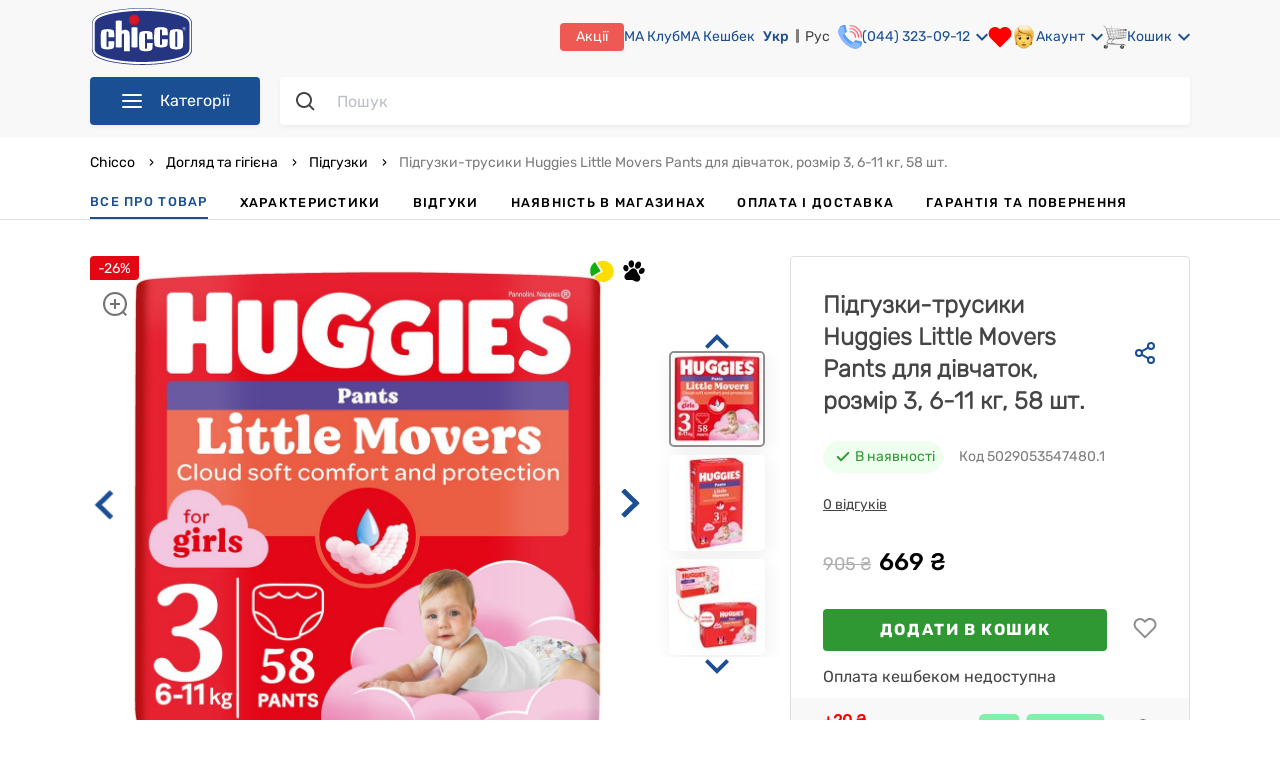

--- FILE ---
content_type: text/css; charset=UTF-8
request_url: https://chicco.com.ua/_nuxt/css/49a20764a7dc98d733f6.css
body_size: 4816
content:
.branch-item__limit.overload[data-v-289f0441]{color:red}.branch{align-items:center;display:flex;gap:6px;position:relative}.branch__desc{margin-bottom:8px}.branch__desc-top{display:inline-block;margin-bottom:6px}.branch__desc-title{font-weight:700;margin-bottom:10px}.branch__desc-img{display:inline-block;height:21px;max-width:30px;vertical-align:bottom}.branch__desc-img img{height:100%;object-fit:contain;width:100%}.branch__desc p{margin:0}.branch .uc-button{border:1px solid #010101;border-radius:8px;color:#010101;font-size:.75em;height:32px;line-height:1.3;text-align:center;text-transform:uppercase;width:50px}.branch .uc-button:hover{background-color:#010101;color:#fff}.branch .uc-button:disabled{background-color:#cbcbcb;cursor:not-allowed;opacity:.3}.branch.list-item{align-items:center;border:2px solid #ccc;border-radius:8px;cursor:pointer;gap:10px;margin-right:20px;padding:7px 10px;transition:all .6s ease}@media(max-width:1365px){.branch.list-item{padding:16px 15px}}@media(max-width:767px){.branch.list-item{padding:10px 15px 10px 0}}.branch.list-item:hover{border:2px solid #010101}.branch.list-item .branch__select{border:1px solid #010101;border-radius:8px;box-shadow:5px 7px 15px #0000000d;color:#010101;flex:0 0 fit-content;height:50px;padding:8px 16px}.branch.list-item .branch__select:hover{background-color:#010101;color:#fff}.branch.list-item .branch__select:disabled{background-color:#cbcbcb;cursor:not-allowed;opacity:.3}@media(max-width:767px){.branch.list-item .branch__select{flex:0 0 130px}}.branch.list-item .branch__desc{color:#454545;font-weight:400;list-style:none;margin-bottom:0;width:100%;word-break:break-word}.delivery-branch-form{align-items:center;border-radius:4px;display:flex;height:50px;justify-content:space-between;margin-right:35px;position:relative}.delivery-branch-form__field{border:none;height:calc(100% - 2px);width:100%}.delivery-branch-form__icon{align-items:center;cursor:pointer;display:flex;height:46px;justify-content:center;min-width:48px;position:absolute;right:0}.delivery-branch-form__icon img{height:24px;width:24px}.delivery-branch-form__icon .multiselect__spinner{height:auto;position:static}@media(max-width:1023px){.delivery-branch-form{margin-left:15px!important}}@media(max-width:767px){.delivery-branch-form{margin-left:10px!important;margin-right:10px!important}}.vue-recycle-scroller{position:relative}.vue-recycle-scroller.direction-vertical:not(.page-mode){overflow-y:auto}.vue-recycle-scroller.direction-horizontal:not(.page-mode){overflow-x:auto}.vue-recycle-scroller.direction-horizontal{display:-webkit-box;display:-ms-flexbox;display:flex}.vue-recycle-scroller__slot{-webkit-box-flex:1;-ms-flex:auto 0 0px;flex:auto 0 0}.vue-recycle-scroller__item-wrapper{-webkit-box-flex:1;-webkit-box-sizing:border-box;box-sizing:border-box;-ms-flex:1;flex:1;overflow:hidden;position:relative}.vue-recycle-scroller.ready .vue-recycle-scroller__item-view{left:0;position:absolute;top:0;will-change:transform}.vue-recycle-scroller.direction-vertical .vue-recycle-scroller__item-wrapper{width:100%}.vue-recycle-scroller.direction-horizontal .vue-recycle-scroller__item-wrapper{height:100%}.vue-recycle-scroller.ready.direction-vertical .vue-recycle-scroller__item-view{width:100%}.vue-recycle-scroller.ready.direction-horizontal .vue-recycle-scroller__item-view{height:100%}.resize-observer[data-v-b329ee4c]{background-color:initial;border:none;opacity:0}.resize-observer[data-v-b329ee4c],.resize-observer[data-v-b329ee4c] object{display:block;height:100%;left:0;overflow:hidden;pointer-events:none;position:absolute;top:0;width:100%;z-index:-1}.branch-sidebar[data-v-7331fafe]{flex-grow:1}.branch-sidebar__list[data-v-7331fafe]{margin-top:15px;-webkit-mask-image:linear-gradient(180deg,#000 90%,#0000);mask-image:linear-gradient(180deg,#000 90%,#0000);overflow-y:auto}.branch-sidebar__list-item[data-v-7331fafe]{padding-bottom:2px;padding-top:10px}.leaflet-image-layer,.leaflet-layer,.leaflet-marker-icon,.leaflet-marker-shadow,.leaflet-pane,.leaflet-pane>canvas,.leaflet-pane>svg,.leaflet-tile,.leaflet-tile-container,.leaflet-zoom-box{left:0;position:absolute;top:0}.leaflet-container{overflow:hidden}.leaflet-marker-icon,.leaflet-marker-shadow,.leaflet-tile{-webkit-user-drag:none;-webkit-user-select:none;user-select:none}.leaflet-tile::selection{background:#0000}.leaflet-safari .leaflet-tile{image-rendering:-webkit-optimize-contrast}.leaflet-safari .leaflet-tile-container{height:1600px;-webkit-transform-origin:0 0;width:1600px}.leaflet-marker-icon,.leaflet-marker-shadow{display:block}.leaflet-container .leaflet-overlay-pane svg{max-height:none!important;max-width:none!important}.leaflet-container .leaflet-marker-pane img,.leaflet-container .leaflet-shadow-pane img,.leaflet-container .leaflet-tile,.leaflet-container .leaflet-tile-pane img,.leaflet-container img.leaflet-image-layer{max-height:none!important;max-width:none!important;padding:0;width:auto}.leaflet-container img.leaflet-tile{mix-blend-mode:plus-lighter}.leaflet-container.leaflet-touch-zoom{touch-action:pan-x pan-y}.leaflet-container.leaflet-touch-drag{touch-action:none;touch-action:pinch-zoom}.leaflet-container.leaflet-touch-drag.leaflet-touch-zoom{touch-action:none}.leaflet-container{-webkit-tap-highlight-color:transparent}.leaflet-container a{-webkit-tap-highlight-color:rgba(51,181,229,.4)}.leaflet-tile{filter:inherit;visibility:hidden}.leaflet-tile-loaded{visibility:inherit}.leaflet-zoom-box{box-sizing:border-box;height:0;width:0;z-index:800}.leaflet-overlay-pane svg{-moz-user-select:none}.leaflet-pane{z-index:400}.leaflet-tile-pane{z-index:200}.leaflet-overlay-pane{z-index:400}.leaflet-shadow-pane{z-index:500}.leaflet-marker-pane{z-index:600}.leaflet-tooltip-pane{z-index:650}.leaflet-popup-pane{z-index:700}.leaflet-map-pane canvas{z-index:100}.leaflet-map-pane svg{z-index:200}.leaflet-vml-shape{height:1px;width:1px}.lvml{behavior:url(#default#VML);display:inline-block;position:absolute}.leaflet-control{pointer-events:visiblePainted;pointer-events:auto;position:relative;z-index:800}.leaflet-bottom,.leaflet-top{pointer-events:none;position:absolute;z-index:1000}.leaflet-top{top:0}.leaflet-right{right:0}.leaflet-bottom{bottom:0}.leaflet-left{left:0}.leaflet-control{clear:both;float:left}.leaflet-right .leaflet-control{float:right}.leaflet-top .leaflet-control{margin-top:10px}.leaflet-bottom .leaflet-control{margin-bottom:10px}.leaflet-left .leaflet-control{margin-left:10px}.leaflet-right .leaflet-control{margin-right:10px}.leaflet-fade-anim .leaflet-popup{opacity:0;transition:opacity .2s linear}.leaflet-fade-anim .leaflet-map-pane .leaflet-popup{opacity:1}.leaflet-zoom-animated{transform-origin:0 0}svg.leaflet-zoom-animated{will-change:transform}.leaflet-zoom-anim .leaflet-zoom-animated{transition:transform .25s cubic-bezier(0,0,.25,1)}.leaflet-pan-anim .leaflet-tile,.leaflet-zoom-anim .leaflet-tile{transition:none}.leaflet-zoom-anim .leaflet-zoom-hide{visibility:hidden}.leaflet-interactive{cursor:pointer}.leaflet-grab{cursor:grab}.leaflet-crosshair,.leaflet-crosshair .leaflet-interactive{cursor:crosshair}.leaflet-control,.leaflet-popup-pane{cursor:auto}.leaflet-dragging .leaflet-grab,.leaflet-dragging .leaflet-grab .leaflet-interactive,.leaflet-dragging .leaflet-marker-draggable{cursor:move;cursor:grabbing}.leaflet-image-layer,.leaflet-marker-icon,.leaflet-marker-shadow,.leaflet-pane>svg path,.leaflet-tile-container{pointer-events:none}.leaflet-image-layer.leaflet-interactive,.leaflet-marker-icon.leaflet-interactive,.leaflet-pane>svg path.leaflet-interactive,svg.leaflet-image-layer.leaflet-interactive path{pointer-events:visiblePainted;pointer-events:auto}.leaflet-container{background:#ddd;outline-offset:1px}.leaflet-container a{color:#0078a8}.leaflet-zoom-box{background:#ffffff80;border:2px dotted #38f}.leaflet-container{font-family:Helvetica Neue,Arial,Helvetica,sans-serif;font-size:12px;font-size:.75rem;line-height:1.5}.leaflet-bar{border-radius:4px;box-shadow:0 1px 5px #000000a6}.leaflet-bar a{background-color:#fff;border-bottom:1px solid #ccc;color:#000;display:block;height:26px;line-height:26px;text-align:center;-webkit-text-decoration:none;text-decoration:none;width:26px}.leaflet-bar a,.leaflet-control-layers-toggle{background-position:50% 50%;background-repeat:no-repeat;display:block}.leaflet-bar a:focus,.leaflet-bar a:hover{background-color:#f4f4f4}.leaflet-bar a:first-child{border-top-left-radius:4px;border-top-right-radius:4px}.leaflet-bar a:last-child{border-bottom:none;border-bottom-left-radius:4px;border-bottom-right-radius:4px}.leaflet-bar a.leaflet-disabled{background-color:#f4f4f4;color:#bbb;cursor:default}.leaflet-touch .leaflet-bar a{height:30px;line-height:30px;width:30px}.leaflet-touch .leaflet-bar a:first-child{border-top-left-radius:2px;border-top-right-radius:2px}.leaflet-touch .leaflet-bar a:last-child{border-bottom-left-radius:2px;border-bottom-right-radius:2px}.leaflet-control-zoom-in,.leaflet-control-zoom-out{font:700 18px Lucida Console,Monaco,monospace;text-indent:1px}.leaflet-touch .leaflet-control-zoom-in,.leaflet-touch .leaflet-control-zoom-out{font-size:22px}.leaflet-control-layers{background:#fff;border-radius:5px;box-shadow:0 1px 5px #0006}.leaflet-control-layers-toggle{background-image:url([data-uri]);height:36px;width:36px}.leaflet-retina .leaflet-control-layers-toggle{background-image:url(/_nuxt/img/8f2c4d1.png);background-size:26px 26px}.leaflet-touch .leaflet-control-layers-toggle{height:44px;width:44px}.leaflet-control-layers .leaflet-control-layers-list,.leaflet-control-layers-expanded .leaflet-control-layers-toggle{display:none}.leaflet-control-layers-expanded .leaflet-control-layers-list{display:block;position:relative}.leaflet-control-layers-expanded{background:#fff;color:#333;padding:6px 10px 6px 6px}.leaflet-control-layers-scrollbar{overflow-x:hidden;overflow-y:scroll;padding-right:5px}.leaflet-control-layers-selector{margin-top:2px;position:relative;top:1px}.leaflet-control-layers label{display:block;font-size:13px;font-size:1.08333em}.leaflet-control-layers-separator{border-top:1px solid #ddd;height:0;margin:5px -10px 5px -6px}.leaflet-default-icon-path{background-image:url(/_nuxt/img/2b3e1fa.png)}.leaflet-container .leaflet-control-attribution{background:#fff;background:#fffc;margin:0}.leaflet-control-attribution,.leaflet-control-scale-line{color:#333;line-height:1.4;padding:0 5px}.leaflet-control-attribution a{-webkit-text-decoration:none;text-decoration:none}.leaflet-control-attribution a:focus,.leaflet-control-attribution a:hover{-webkit-text-decoration:underline;text-decoration:underline}.leaflet-attribution-flag{display:inline!important;height:.6669em;vertical-align:initial!important;width:1em}.leaflet-left .leaflet-control-scale{margin-left:5px}.leaflet-bottom .leaflet-control-scale{margin-bottom:5px}.leaflet-control-scale-line{background:#fffc;border:2px solid #777;border-top:none;box-sizing:border-box;line-height:1.1;padding:2px 5px 1px;text-shadow:1px 1px #fff;white-space:nowrap}.leaflet-control-scale-line:not(:first-child){border-bottom:none;border-top:2px solid #777;margin-top:-2px}.leaflet-control-scale-line:not(:first-child):not(:last-child){border-bottom:2px solid #777}.leaflet-touch .leaflet-bar,.leaflet-touch .leaflet-control-attribution,.leaflet-touch .leaflet-control-layers{box-shadow:none}.leaflet-touch .leaflet-bar,.leaflet-touch .leaflet-control-layers{background-clip:padding-box;border:2px solid #0003}.leaflet-popup{margin-bottom:20px;position:absolute;text-align:center}.leaflet-popup-content-wrapper{border-radius:12px;padding:1px;text-align:left}.leaflet-popup-content{font-size:13px;font-size:1.08333em;line-height:1.3;margin:13px 24px 13px 20px;min-height:1px}.leaflet-popup-content p{margin:1.3em 0}.leaflet-popup-tip-container{height:20px;left:50%;margin-left:-20px;margin-top:-1px;overflow:hidden;pointer-events:none;position:absolute;width:40px}.leaflet-popup-tip{height:17px;margin:-10px auto 0;padding:1px;pointer-events:auto;transform:rotate(45deg);width:17px}.leaflet-popup-content-wrapper,.leaflet-popup-tip{background:#fff;box-shadow:0 3px 14px #0006;color:#333}.leaflet-container a.leaflet-popup-close-button{background:#0000;border:none;color:#757575;font:16px/24px Tahoma,Verdana,sans-serif;height:24px;position:absolute;right:0;text-align:center;-webkit-text-decoration:none;text-decoration:none;top:0;width:24px}.leaflet-container a.leaflet-popup-close-button:focus,.leaflet-container a.leaflet-popup-close-button:hover{color:#585858}.leaflet-popup-scrolled{overflow:auto}.leaflet-oldie .leaflet-popup-content-wrapper{-ms-zoom:1}.leaflet-oldie .leaflet-popup-tip{-ms-filter:"progid:DXImageTransform.Microsoft.Matrix(M11=0.70710678, M12=0.70710678, M21=-0.70710678, M22=0.70710678)";filter:progid:DXImageTransform.Microsoft.Matrix(M11=0.70710678,M12=0.70710678,M21=-0.70710678,M22=0.70710678);margin:0 auto;width:24px}.leaflet-oldie .leaflet-control-layers,.leaflet-oldie .leaflet-control-zoom,.leaflet-oldie .leaflet-popup-content-wrapper,.leaflet-oldie .leaflet-popup-tip{border:1px solid #999}.leaflet-div-icon{background:#fff;border:1px solid #666}.leaflet-tooltip{background-color:#fff;border:1px solid #fff;border-radius:3px;box-shadow:0 1px 3px #0006;color:#222;padding:6px;pointer-events:none;position:absolute;-webkit-user-select:none;user-select:none;white-space:nowrap}.leaflet-tooltip.leaflet-interactive{cursor:pointer;pointer-events:auto}.leaflet-tooltip-bottom:before,.leaflet-tooltip-left:before,.leaflet-tooltip-right:before,.leaflet-tooltip-top:before{background:#0000;border:6px solid #0000;content:"";pointer-events:none;position:absolute}.leaflet-tooltip-bottom{margin-top:6px}.leaflet-tooltip-top{margin-top:-6px}.leaflet-tooltip-bottom:before,.leaflet-tooltip-top:before{left:50%;margin-left:-6px}.leaflet-tooltip-top:before{border-top-color:#fff;bottom:0;margin-bottom:-12px}.leaflet-tooltip-bottom:before{border-bottom-color:#fff;margin-left:-6px;margin-top:-12px;top:0}.leaflet-tooltip-left{margin-left:-6px}.leaflet-tooltip-right{margin-left:6px}.leaflet-tooltip-left:before,.leaflet-tooltip-right:before{margin-top:-6px;top:50%}.leaflet-tooltip-left:before{border-left-color:#fff;margin-right:-12px;right:0}.leaflet-tooltip-right:before{border-right-color:#fff;left:0;margin-left:-12px}@media print{.leaflet-control{-webkit-print-color-adjust:exact;print-color-adjust:exact}}.leaflet-cluster-anim .leaflet-marker-icon,.leaflet-cluster-anim .leaflet-marker-shadow{transition:transform .3s ease-out,opacity .3s ease-in}.leaflet-cluster-spider-leg{transition:stroke-dashoffset .3s ease-out,stroke-opacity .3s ease-in}.marker-cluster-small{background-color:#b5e28c99}.marker-cluster-small div{background-color:#6ecc3999}.marker-cluster-medium{background-color:#f1d35799}.marker-cluster-medium div{background-color:#f0c20c99}.marker-cluster-large{background-color:#fd9c7399}.marker-cluster-large div{background-color:#f1801799}.leaflet-oldie .marker-cluster-small{background-color:#b5e28c}.leaflet-oldie .marker-cluster-small div{background-color:#6ecc39}.leaflet-oldie .marker-cluster-medium{background-color:#f1d357}.leaflet-oldie .marker-cluster-medium div{background-color:#f0c20c}.leaflet-oldie .marker-cluster-large{background-color:#fd9c73}.leaflet-oldie .marker-cluster-large div{background-color:#f18017}.marker-cluster{background-clip:padding-box;border-radius:20px}.marker-cluster div{border-radius:15px;font:12px Helvetica Neue,Arial,Helvetica,sans-serif;height:30px;margin-left:5px;margin-top:5px;text-align:center;width:30px}.marker-cluster span{line-height:30px}#mapContainer[data-v-23e32549]{font-family:inherit!important;height:100%}@media(max-width:1023px){.select-branch-toggle[data-v-0d64a3f4]{align-items:center;background:#7676801f;border-radius:8px;display:flex!important;height:32px;margin:10px 0;padding:4px 2px;width:100%}.select-branch-toggle.ma button[data-v-0d64a3f4]{color:#000}.select-branch-toggle button[data-v-0d64a3f4]{border:none;color:#454545;cursor:pointer;height:100%;width:50%}.select-branch-toggle button.active[data-v-0d64a3f4]{background-color:#fff;border-radius:6px;color:#010101}}.select-branch-modal .uc-modal{box-sizing:initial}@media(max-width:767px){.select-branch-modal .uc-modal{border-radius:0}}.select-branch-modal .uc-modal-close{right:15px!important;top:20px!important}.select-branch-modal .select-branch-content{padding:64px 10px 30px 30px;width:80vw}.select-branch-modal .select-branch-content .select-branch-title{color:#010101;font-weight:500;margin-top:-30px}.select-branch-modal .select-branch-content .select-branch-map-wrapper{display:flex;gap:30px;height:75vh;position:relative}.select-branch-modal .select-branch-content .select-branch-map-wrapper .map-wrapper{border-radius:10px;flex:4 1;overflow:hidden;position:relative}.select-branch-modal .select-branch-content .select-branch-map-wrapper .map-wrap{height:100%;margin-right:2px;width:100%}.select-branch-modal .select-branch-content .select-branch-map-wrapper .map-wrap .vue2leaflet-map{border-radius:4px}.select-branch-modal .select-branch-content .select-branch-map-wrapper .branch-sidebar{flex:2 0;min-width:375px}@media(max-width:1023px){.select-branch-modal .select-branch-content .select-branch-map-wrapper .branch-sidebar{flex:1 0 100%}}.select-branch-modal .select-branch-content .select-branch-map-wrapper .branch-sidebar .branch-sidebar__list{height:calc(100% - 60px)}.select-branch-modal .select-branch-content .select-branch-map-wrapper .branch__desc{list-style:none}.select-branch-modal .select-branch-content .select-branch-map-wrapper .branch__desc ul{margin:0;padding:0}.select-branch-modal .select-branch-content .select-branch-map-wrapper .only-allowed{bottom:5px;display:flex;justify-content:center;position:absolute;width:100%;z-index:401}.select-branch-modal .select-branch-content .select-branch-map-wrapper .only-allowed label{background:#fff;border-radius:15px;flex-direction:row-reverse;margin:0 10px;padding:15px}.select-branch-modal .select-branch-content .select-branch-map-wrapper .only-allowed .only-allowed__span{display:inline-block;width:-moz-fit-content;width:fit-content}.select-branch-modal .select-branch-content .select-branch-map-wrapper .only-allowed .uc-checkbox-container{gap:20px}@media(max-width:1023px){.select-branch-modal .select-branch-content{height:calc(90vh - 56px);padding:28px 38px;width:calc(90vw - 76px)}.select-branch-modal .select-branch-content .select-branch-title{margin-top:0}.select-branch-modal .select-branch-content .select-branch-map-wrapper{display:flex;height:auto}.select-branch-modal .select-branch-content .select-branch-map-wrapper .map-wrapper{display:none}.select-branch-modal .select-branch-content .select-branch-map-wrapper .map-wrapper .map-wrap{height:calc(90vh - 131px);width:calc(90vw - 76px)}.select-branch-modal .select-branch-content .select-branch-map-wrapper .map-wrapper.active{display:block}.select-branch-modal .select-branch-content .select-branch-map-wrapper .branch-sidebar{display:none;flex-grow:0;height:calc(90vh - 131px);width:calc(90vw - 76px)}.select-branch-modal .select-branch-content .select-branch-map-wrapper .branch-sidebar.active{display:block}.select-branch-modal .select-branch-content .select-branch-map-wrapper .branch-sidebar .branch-sidebar__list{height:calc(100% - 60px)}}@media(max-width:767px){.select-branch-modal .select-branch-content{border-radius:0;height:calc(100vh - 48px);padding:24px 10px;width:calc(100vw - 20px)}.select-branch-modal .select-branch-content .select-branch-map-wrapper .map-wrapper .map-wrap{height:calc(100vh - 123px);margin-bottom:0;padding:0;width:calc(100vw - 20px)}.select-branch-modal .select-branch-content .select-branch-map-wrapper .branch-sidebar{height:calc(100vh - 123px);width:calc(100vw - 20px)}.select-branch-modal .select-branch-content .select-branch-map-wrapper .branch-sidebar .branch-sidebar__list{height:calc(100% - 60px)}}

--- FILE ---
content_type: image/svg+xml
request_url: https://static.chicco.com.ua/chicco-assets/svg/header/mic.svg
body_size: -305
content:
<svg width="24" height="24" viewBox="0 0 24 24" fill="none" xmlns="http://www.w3.org/2000/svg">
<path d="M12 14C13.66 14 15 12.66 15 11V5C15 3.34 13.66 2 12 2C10.34 2 9 3.34 9 5V11C9 12.66 10.34 14 12 14Z" fill="#454545"/>
<path d="M17 11C17 13.76 14.76 16 12 16C9.24 16 7 13.76 7 11H5C5 14.53 7.61 17.43 11 17.92V21H13V17.92C16.39 17.43 19 14.53 19 11H17Z" fill="#454545"/>
</svg>


--- FILE ---
content_type: image/svg+xml
request_url: https://static.chicco.com.ua/ma/svg/ma_map-point-black.svg
body_size: 170
content:
<svg width="20" height="20" viewBox="0 0 20 20" fill="none" xmlns="http://www.w3.org/2000/svg">
<path d="M11.9524 2.5H8.58699L7.14468 2.96875L4.74084 5.3125L3.7793 8.125L4.26007 10.9375L7.14468 15.1562L10.0293 17.5L10.9908 17.0312L14.837 12.8125L16.2793 7.1875L14.837 4.375L11.9524 2.5Z" fill="white"/>
<path fill-rule="evenodd" clip-rule="evenodd" d="M10 6.25C8.96447 6.25 8.125 7.08947 8.125 8.125C8.125 9.16053 8.96447 10 10 10C11.0355 10 11.875 9.16053 11.875 8.125C11.875 7.08947 11.0355 6.25 10 6.25ZM6.875 8.125C6.875 6.39911 8.27411 5 10 5C11.7259 5 13.125 6.39911 13.125 8.125C13.125 9.85089 11.7259 11.25 10 11.25C8.27411 11.25 6.875 9.85089 6.875 8.125Z" fill="#010101"/>
<path fill-rule="evenodd" clip-rule="evenodd" d="M10 2.5C8.50816 2.5 7.07742 3.09263 6.02252 4.14752C4.96763 5.20242 4.375 6.63316 4.375 8.125C4.375 10.7125 5.8199 13.0685 7.34663 14.8243C8.10236 15.6933 8.85969 16.3941 9.42822 16.8773C9.65306 17.0684 9.84765 17.2249 10 17.3438C10.1523 17.2249 10.3469 17.0684 10.5718 16.8773C11.1403 16.3941 11.8976 15.6933 12.6534 14.8243C14.1801 13.0685 15.625 10.7125 15.625 8.125C15.625 6.63316 15.0324 5.20242 13.9775 4.14752C12.9226 3.09263 11.4918 2.5 10 2.5ZM10 18.125C9.64159 18.637 9.64141 18.6369 9.64121 18.6368L9.64069 18.6364L9.63923 18.6354L9.63461 18.6321C9.6321 18.6303 9.62895 18.6281 9.62518 18.6254C9.6232 18.624 9.62104 18.6225 9.61872 18.6208C9.60521 18.6112 9.58595 18.5973 9.5613 18.5793C9.51202 18.5433 9.4412 18.4908 9.35192 18.4226C9.17342 18.2862 8.92077 18.0865 8.61866 17.8297C8.01531 17.3169 7.21014 16.5723 6.40337 15.6445C4.8051 13.8065 3.125 11.1625 3.125 8.125C3.125 6.30164 3.84933 4.55295 5.13864 3.26364C6.42795 1.97433 8.17664 1.25 10 1.25C11.8234 1.25 13.572 1.97433 14.8614 3.26364C16.1507 4.55295 16.875 6.30164 16.875 8.125C16.875 11.1625 15.1949 13.8065 13.5966 15.6445C12.7899 16.5723 11.9847 17.3169 11.3813 17.8297C11.0792 18.0865 10.8266 18.2862 10.6481 18.4226C10.5588 18.4908 10.488 18.5433 10.4387 18.5793C10.4141 18.5973 10.3948 18.6112 10.3813 18.6208C10.3745 18.6256 10.3692 18.6294 10.3654 18.6321L10.3608 18.6354L10.3593 18.6364L10.3588 18.6368C10.3586 18.6369 10.3584 18.637 10 18.125ZM10 18.125L10.3584 18.637C10.1432 18.7877 9.85679 18.7877 9.64159 18.637L10 18.125Z" fill="#010101"/>
<circle cx="9.99681" cy="8.12963" r="1.87035" fill="white"/>
</svg>


--- FILE ---
content_type: image/svg+xml
request_url: https://static.chicco.com.ua/chicco-assets/svg/delivery-car.svg
body_size: 14576
content:
<svg width="24" height="24" viewBox="0 0 24 24" fill="none" xmlns="http://www.w3.org/2000/svg" xmlns:xlink="http://www.w3.org/1999/xlink">
<rect width="24" height="24" fill="url(#pattern0)"/>
<defs>
<pattern id="pattern0" patternContentUnits="objectBoundingBox" width="1" height="1">
<use xlink:href="#image0" transform="translate(0 0.190299) scale(0.00746269)"/>
</pattern>
<image id="image0" width="134" height="83" xlink:href="[data-uri]"/>
</defs>
</svg>


--- FILE ---
content_type: image/svg+xml
request_url: https://static.chicco.com.ua/chicco-assets/svg/share.svg
body_size: -460
content:
<svg width="24" height="24" viewBox="0 0 24 24" fill="none" xmlns="http://www.w3.org/2000/svg">
<path d="M18 8C19.6569 8 21 6.65685 21 5C21 3.34315 19.6569 2 18 2C16.3431 2 15 3.34315 15 5C15 6.65685 16.3431 8 18 8Z" stroke="#1B4F94" stroke-width="2" stroke-linecap="round" stroke-linejoin="round"/>
<path d="M6 15C7.65685 15 9 13.6569 9 12C9 10.3431 7.65685 9 6 9C4.34315 9 3 10.3431 3 12C3 13.6569 4.34315 15 6 15Z" stroke="#1B4F94" stroke-width="2" stroke-linecap="round" stroke-linejoin="round"/>
<path d="M18 22C19.6569 22 21 20.6569 21 19C21 17.3431 19.6569 16 18 16C16.3431 16 15 17.3431 15 19C15 20.6569 16.3431 22 18 22Z" stroke="#1B4F94" stroke-width="2" stroke-linecap="round" stroke-linejoin="round"/>
<path d="M8.58984 13.5098L15.4198 17.4898" stroke="#1B4F94" stroke-width="2" stroke-linecap="round" stroke-linejoin="round"/>
<path d="M15.4098 6.50977L8.58984 10.4898" stroke="#1B4F94" stroke-width="2" stroke-linecap="round" stroke-linejoin="round"/>
</svg>


--- FILE ---
content_type: image/svg+xml
request_url: https://static.chicco.com.ua/assets/svg/delivery/meest_60-new.svg
body_size: 408
content:
<?xml version="1.0" encoding="utf-8"?>
<!-- Generator: Adobe Illustrator 25.4.0, SVG Export Plug-In . SVG Version: 6.00 Build 0)  -->
<svg version="1.1" id="Шар_1" xmlns="http://www.w3.org/2000/svg" xmlns:xlink="http://www.w3.org/1999/xlink" x="0px" y="0px"
	 viewBox="0 0 1080 490.3" style="enable-background:new 0 0 1080 490.3;" xml:space="preserve">
<style type="text/css">
	.st0{fill:#0061AF;}
	.st1{fill:#E60033;}
</style>
<g>
	<path class="st0" d="M777.9,155.7c0-25.2,47-17.1,61.2-11.4l4.4-42c-47.6-14.7-121.5-3.7-121.4,59c-1,61.8,90.1,53.4,90.1,82.8
		c0,31-71.3,15.2-86.8,5.7l-8.1,42.1c53,23.4,153.7,18.2,151-52.1C867.3,171.5,777.9,183.5,777.9,155.7 M656.7,177.5
		c0-54.9-74-55.6-73.4,0H656.7z M582.9,220c3.8,48.5,79.5,40.2,112.3,29.8l8.1,42c-76.6,29.3-178.7,10.2-178.7-89.4
		c0-132.7,189.7-147.1,189.7-6.9c0,10.6-1.2,20-2,24.4H582.9V220z M848.8,144.3H878v83.4c0,43.8,11.1,76.6,59.5,76.6
		c17.5,0,32-4.4,40.2-7.7v-46.8c-29,5.4-43,7.2-43-31.3V46.5h-56.6v55.7h-24.8L848.8,144.3z M944.3,144.3h33.4l11.7-21.2l-11.4-20.8
		h-33.5v42H944.3z M203.6,300.2l49.3-197.9l13.2,202.1h55.4L304.7,46.6h-86.6l-42.4,173.2L133.4,46.6H46.9L30,304.3h55.4l13.2-202
		L148,300.2H203.6z"/>
	<path class="st1" d="M457.3,177.5c0-54.9-74-55.6-73.4,0H457.3z M383.4,220c3.8,48.5,79.5,40.2,112.3,29.8l8.1,42
		c-76.6,29.3-178.7,10.2-178.7-89.4c0-132.7,189.7-147.1,189.7-6.9c0,10.6-1.2,20-2,24.4H383.4V220z"/>
	<polygon class="st1" points="1007.9,46.5 1050,123.1 1007.9,199.9 965.8,199.9 1008,123.1 965.8,46.5 	"/>
	<path class="st0" d="M953,415.4c0,1.2,0,2.6-0.3,3.7c-1.1,3.8-5.2,6.5-8.9,6.5c-4.3,0-7.4-2.3-7.4-6.8c0-6.2,6-9.3,16.5-9.3v5.9
		H953z M978.1,400.9c0-17.8-8.5-31.3-32.7-31.3c-14.6,0-24.7,4.1-29.3,6.3l4.6,16.6c4.6-2.7,12.4-5.3,19.9-5.3
		c9.3,0,11.5,3.2,11.5,6.1v0.6c-24,0.1-41,8.5-41,27.5c0,11.9,8.9,22.4,23.3,22.4c7.6,0,14.6-2.1,19.7-7.8h0.5l1.5,6.2h23.3
		c-0.9-3.6-1.1-10.2-1.1-17.3v-24L978.1,400.9L978.1,400.9z M845,371.2V391h19.8v51.1h26V391h19.8v-19.8H845z M732.7,371.2v70.9
		h105.3v-70.9h-25.6v51.4h-14.4v-51.4h-25.6v51.4h-14.4v-51.4H732.7z M688.3,387.9c7.8,0,10.9,8.9,10.9,18.8
		c0,11.4-3.8,18.8-10.8,18.8c-8,0-11.5-8.3-11.5-18.8C677,397.3,679.9,387.9,688.3,387.9 M689.3,369.6c-24.1,0-38.9,15-38.9,37.5
		c0,23.1,16.4,36.7,37.5,36.7c19.8,0,38.2-12,38.2-37.8C725.9,384.6,711.3,369.6,689.3,369.6 M560.9,344.9v97.2h26v-76h29.9v76h25.8
		v-97.2L560.9,344.9L560.9,344.9z"/>
</g>
</svg>


--- FILE ---
content_type: image/svg+xml
request_url: https://static.chicco.com.ua/chicco-assets/svg/close-red.svg
body_size: -11
content:
<svg width="14" height="14" viewBox="0 0 14 14" fill="none" xmlns="http://www.w3.org/2000/svg">
<path d="M8.40994 6.99994L12.7099 2.70994C12.8982 2.52164 13.004 2.26624 13.004 1.99994C13.004 1.73364 12.8982 1.47825 12.7099 1.28994C12.5216 1.10164 12.2662 0.99585 11.9999 0.99585C11.7336 0.99585 11.4782 1.10164 11.2899 1.28994L6.99994 5.58994L2.70994 1.28994C2.52164 1.10164 2.26624 0.99585 1.99994 0.99585C1.73364 0.99585 1.47824 1.10164 1.28994 1.28994C1.10164 1.47825 0.995847 1.73364 0.995847 1.99994C0.995847 2.26624 1.10164 2.52164 1.28994 2.70994L5.58994 6.99994L1.28994 11.2899C1.19621 11.3829 1.12182 11.4935 1.07105 11.6154C1.02028 11.7372 0.994141 11.8679 0.994141 11.9999C0.994141 12.132 1.02028 12.2627 1.07105 12.3845C1.12182 12.5064 1.19621 12.617 1.28994 12.7099C1.3829 12.8037 1.4935 12.8781 1.61536 12.9288C1.73722 12.9796 1.86793 13.0057 1.99994 13.0057C2.13195 13.0057 2.26266 12.9796 2.38452 12.9288C2.50638 12.8781 2.61698 12.8037 2.70994 12.7099L6.99994 8.40994L11.2899 12.7099C11.3829 12.8037 11.4935 12.8781 11.6154 12.9288C11.7372 12.9796 11.8679 13.0057 11.9999 13.0057C12.132 13.0057 12.2627 12.9796 12.3845 12.9288C12.5064 12.8781 12.617 12.8037 12.7099 12.7099C12.8037 12.617 12.8781 12.5064 12.9288 12.3845C12.9796 12.2627 13.0057 12.132 13.0057 11.9999C13.0057 11.8679 12.9796 11.7372 12.9288 11.6154C12.8781 11.4935 12.8037 11.3829 12.7099 11.2899L8.40994 6.99994Z" fill="#C72127"/>
</svg>


--- FILE ---
content_type: application/javascript; charset=UTF-8
request_url: https://chicco.com.ua/_nuxt/js/7554346b-22.js
body_size: 12741
content:
!function(){try{var t="undefined"!=typeof window?window:"undefined"!=typeof global?global:"undefined"!=typeof self?self:{},e=(new Error).stack;e&&(t._sentryDebugIds=t._sentryDebugIds||{},t._sentryDebugIds[e]="f19b97f0-5eff-46f8-9c5f-efbf823644a8",t._sentryDebugIdIdentifier="sentry-dbid-f19b97f0-5eff-46f8-9c5f-efbf823644a8")}catch(t){}}();var _global="undefined"!=typeof window?window:"undefined"!=typeof global?global:"undefined"!=typeof self?self:{};_global.SENTRY_RELEASE={id:"7554346bdcb1b8c13e27ee02fddbd64154c12f8e"},(window.webpackJsonp=window.webpackJsonp||[]).push([[22],{1003:function(t,e,l){"use strict";var o=l(2),n=l(1),r=l(15),c=l(19);function _(t,e){var l=Object.keys(t);if(Object.getOwnPropertySymbols){var o=Object.getOwnPropertySymbols(t);e&&(o=o.filter((function(e){return Object.getOwnPropertyDescriptor(t,e).enumerable}))),l.push.apply(l,o)}return l}function h(t){for(var e=1;e<arguments.length;e++){var l=null!=arguments[e]?arguments[e]:{};e%2?_(Object(l),!0).forEach((function(e){Object(n.a)(t,e,l[e])})):Object.getOwnPropertyDescriptors?Object.defineProperties(t,Object.getOwnPropertyDescriptors(l)):_(Object(l)).forEach((function(e){Object.defineProperty(t,e,Object.getOwnPropertyDescriptor(l,e))}))}return t}var d={props:{silent:{type:Boolean,default:!1}},data:()=>({availableLocales:[],loading:!1}),computed:h(h(h({},Object(r.f)({userData:t=>t.user.data})),Object(r.d)({isAuth:"user/isAuth"})),{},{currentLang(){return this.$i18n.locale}}),watch:{"$i18n.locale":{handler(){this.silent||(this.fetchCategoryConfig(),this.fetchShopsConfig(!0),this.checkBasket())},immediate:!1},$route(){this.silent||this.buildAvailableLocales()},"userData.language"(){this.silent||this.userData.language&&this.setLanguage(this.userData.language)}},created(){this.buildAvailableLocales()},mounted(){this.$eventBus.$on("catalogUrl:changed",(t=>{var{path:path}=t;return this.buildAvailableLocales(path)}))},methods:h(h(h({},Object(r.e)({[c.CHANGE_LANGUAGE]:"user/".concat(c.CHANGE_LANGUAGE)})),Object(r.c)({fetchCategoryConfig:"catalog/fetchCategoryConfig",fetchShopsConfig:"catalog/fetchShopsConfig",getUserData:"user/getUserData"})),{},{buildAvailableLocales(t){this.availableLocales=(this.$i18n.locales||[]).map((e=>h(h({},e),{},{path:t&&this.toLocalePath(t,e.code)||this.switchLocalePath(e.code)})))},convertLocalCode(code){switch(code){case"ua":return"Укр";case"ru":return"Рус";default:return""}},changeUserLanguage(t){var e=this;return Object(o.a)((function*(){try{if(!e.isAuth||e.userData.language===t||e.loading)return;e.loading=!0,yield e.$api.UserService.changeLanguage(t),e.CHANGE_LANGUAGE(t),e.getUserData()}catch(t){console.error("Change User Language Error: ",t)}finally{e.loading=!1}}))()},setLanguage(t){var e=this;return Object(o.a)((function*(){try{e.currentLang!==t&&(yield e.$i18n.setLocale(t))}catch(t){e.$sentry.captureException(t),console.error(t)}}))()},checkBasket(){this.$store.state.basket.basket&&this.$basket.checkBasket()}})},m=l(0),component=Object(m.a)(d,(function(){var t=this,e=t._self._c;return e("div",{staticClass:"language-switcher"},t._l(t.availableLocales,(function(l,o){return e("n-link",{key:"uc-language-switcher-".concat(o,"-").concat(l),staticClass:"language-switcher__item",class:{active:t.currentLang===l.code},attrs:{to:l.path},nativeOn:{click:function(e){return(()=>t.changeUserLanguage(l.code)).apply(null,arguments)}}},[t._v("\n    "+t._s(t.convertLocalCode(l.code))+"\n  ")])})),1)}),[],!1,null,null,null);e.a=component.exports},1118:function(t,e,l){"use strict";l(975)},1119:function(t,e,l){"use strict";l(976)},1120:function(t,e,l){"use strict";l(977)},1121:function(t,e,l){"use strict";l(978)},1122:function(t,e,l){"use strict";l(979)},1123:function(t,e,l){"use strict";l(980)},1124:function(t,e,l){"use strict";l(981)},1125:function(t,e,l){"use strict";l(982)},1126:function(t,e,l){"use strict";l(983)},1127:function(t){t.exports=JSON.parse('{"ru":{"@context":"https://schema.org","@type":"WebSite","url":"https://chicco.com.ua/","potentialAction":{"@type":"SearchAction","target":"https://chicco.com.ua/search-result?q={search_term_string}","query-input":"required name=search_term_string"}},"ua":{"@context":"https://schema.org","@type":"WebSite","url":"https://chicco.com.ua/ua/","potentialAction":{"@type":"SearchAction","target":"https://chicco.com.ua/ua/search-result?q={search_term_string}","query-input":"required name=search_term_string"}}}')},1128:function(t){t.exports=JSON.parse('{"ru":{"@context":"http://schema.org","@type":"Organization","name":"Chicco Украина – официальный интернет-магазин детских товаров Chicco","url":"https://chicco.com.ua/","logo":"https://static.chicco.com.ua/assets/img/main/logo.svg","contactPoint":[{"@type":"ContactPoint","telephone":"+38 (044) 323-09-12","contactType":"Sales"}],"sameAs":["https://www.facebook.com/chiccoukr","https://www.instagram.com/chiccoukraine/","https://www.youtube.com/user/chiccoukr"]},"ua":{"@context":"http://schema.org","@type":"Organization","name":"Chicco Украина – офіційний інтернет-магазин дитячих товарів Chicco","url":"https://chicco.com.ua/ua/","logo":"https://static.chicco.com.ua/assets/img/main/logo.svg","contactPoint":[{"@type":"ContactPoint","telephone":"+38 (044) 323-09-12","contactType":"Sales"}],"sameAs":["https://www.facebook.com/chiccoukr","https://www.instagram.com/chiccoukraine/","https://www.youtube.com/user/chiccoukr"]}}')},1129:function(t,e,l){"use strict";l(984)},1135:function(t,e,l){"use strict";var o=l(1),n=l(15),r=l(288),c={mixins:[r.a],props:{title:{type:String,default:""},childList:{type:Array,default:()=>[]},childGender:{type:Number,default:null},folderCategory:{type:String,default:""},linkClass:{type:String,default:""}},computed:{genderFilter(){var t=[];return this.childGender&&(t=[{topic:"gender",filters:[this.childGender]}]),t}}},_=l(0),h=Object(_.a)(c,(function(){var t=this,e=t._self._c;return t.childList.length?e("div",{staticClass:"dropdowns-menu__col"},[e("div",{staticClass:"dropdowns-menu__head"},[t._v(t._s(t.$t("".concat(t.title))))]),t._v(" "),e("ul",{staticClass:"menu-list menu-list_drop",class:{"menu-list-width":t.childList.length>13}},t._l(t.childList,(function(l,o){return e("li",{key:"menu-list-drop-".concat(o),staticClass:"menu-list__item"},[e("uc-link",{staticClass:"menu-list__text menu-list__text_drop",class:t.linkClass,attrs:{to:t.localePath({name:"product-catalog-page",params:t.buildParams(t.folderCategory,l,t.genderFilter)}),"aria-label":t.$t("".concat(l.title))}},[t._v("\n        "+t._s(t.$t(l.title))+"\n      ")])],1)})),0)]):t._e()}),[],!1,null,null,null).exports,d=l(42);function m(t,e){var l=Object.keys(t);if(Object.getOwnPropertySymbols){var o=Object.getOwnPropertySymbols(t);e&&(o=o.filter((function(e){return Object.getOwnPropertyDescriptor(t,e).enumerable}))),l.push.apply(l,o)}return l}function v(t){for(var e=1;e<arguments.length;e++){var l=null!=arguments[e]?arguments[e]:{};e%2?m(Object(l),!0).forEach((function(e){Object(o.a)(t,e,l[e])})):Object.getOwnPropertyDescriptors?Object.defineProperties(t,Object.getOwnPropertyDescriptors(l)):m(Object(l)).forEach((function(e){Object.defineProperty(t,e,Object.getOwnPropertyDescriptor(l,e))}))}return t}var f={props:{category:{type:String,required:!0}},computed:v(v({},Object(n.f)({menuBanners:t=>t.catalog.menuBanners})),{},{banner(){var t,e;return(null===(t=this.menuBanners)||void 0===t||null===(t=t.desktop)||void 0===t||null===(e=t.find)||void 0===e?void 0:e.call(t,(t=>t.slug===this.category)))||{}}})},y={components:{CategoryColumn:h,appNavigationBanner:Object(_.a)(f,(function(){var t=this,e=t._self._c;return t.banner.link&&t.banner.img?e("div",{staticClass:"dropdowns-menu__col dropdowns-menu__col-banner"},[e("uc-link",{attrs:{to:t.banner.link}},[e("uc-image",{attrs:{img:t.banner.img,alt:t.banner.alt,folder:"slider-image",height:"650"}})],1)],1):t._e()}),[],!1,null,null,null).exports},mixins:[d.s],props:{category:{type:Object,default:()=>({})}},data:()=>({CATEGORY_CLOTHES:"odezhda",CATEGORY_SHOES:"obuv",CATEGORY_TOYS:"igrushki",TOPIC_SLUG_AGE:"age",TOPIC_SLUG_BRAND:"brand",TOPIC_SLUG_GENDER:"gender",CUSTOM_FILTERS_AGES:[{title:"0 - 12 мес",url:{filters:[{topic:"age",filters:["0-6-mes","6-12-mes"]}]}},{title:"12 - 36 мес",url:{filters:[{topic:"age",filters:["12-24-mes","2-3-goda"]}]}},{title:"3 - 8 лет",url:{filters:[{topic:"age",filters:["3-8-let"]}]}},{title:"9 - 12 лет",url:{filters:[{topic:"age",filters:["9-12-let"]}]}}]}),computed:{slider(){return this.$store.state.catalog.navSlider},slide(){return this.slider.activeSliderItem&&this.slider.activeSliderItem.length&&this.slider.activeSliderItem.find((t=>t.title===this.category.slug))||{}}},created(){this.category.slug===this.CATEGORY_SHOES&&this.CUSTOM_FILTERS_AGES.push({title:"13 - 16 лет",url:{filters:[{topic:"age",filters:["13-16-let"]}]}})},methods:{getChildCategoryList(){return this.category.childList.map((t=>({title:t.title,url:{category:[t.slug]}})))},getFiltersList(t){try{var e=this.category.topicList.find((e=>e.slug===t))||null;return(e&&e.filterList||[]).map((t=>({title:this.getTranslationBySlug(t.slug),url:{filters:[{topic:e.slug,filters:[t.slug]}]}})))}catch(t){this.$sentry&&this.$sentry.captureException(t)}}}},C=Object(_.a)(y,(function(){var t=this,e=t._self._c;return e("section",{staticClass:"dropdowns-menu"},[e("div",{staticClass:"dropdowns-menu-wrap"},[e("div",{staticClass:"dropdowns-menu__col-gender"},[t.category.slug===t.CATEGORY_CLOTHES||t.category.slug===t.CATEGORY_SHOES?e("category-column",{attrs:{title:"Для мальчиков","folder-category":t.category.slug,"child-list":t.CUSTOM_FILTERS_AGES,"child-gender":1,"link-class":"menu-list__text_capitalize"}}):t._e(),t._v(" "),t.category.slug===t.CATEGORY_CLOTHES||t.category.slug===t.CATEGORY_SHOES?e("category-column",{attrs:{title:"Для девочек","folder-category":t.category.slug,"child-list":t.CUSTOM_FILTERS_AGES,"child-gender":2,"link-class":"menu-list__text_capitalize"}}):t._e()],1),t._v(" "),e("div",{staticClass:"dropdowns-menu__col-gender"},[e("category-column",{attrs:{title:"Категории","folder-category":t.category.slug,"child-list":t.getChildCategoryList()}})],1),t._v(" "),e("div",{staticClass:"dropdowns-menu__col-gender"},[e("category-column",{attrs:{title:"Возраст","folder-category":t.category.slug}}),t._v(" "),t.category.slug===t.CATEGORY_TOYS?e("category-column",{attrs:{title:"Возраст","folder-category":t.category.slug,"child-list":t.getFiltersList(t.TOPIC_SLUG_AGE),"link-class":"menu-list__text_capitalize"}}):t._e()],1),t._v(" "),e("app-navigation-banner",{attrs:{category:t.category.slug}})],1)])}),[],!1,null,null,null).exports,k={data:()=>({isHovered:!1,timeoutHover:null}),mounted(){this.$eventBus.$on("nav:dropdown:hide",this.hideMenu)},beforeDestroy(){this.$eventBus.$off("nav:dropdown:hide",this.hideMenu)},methods:{mouseEnterHandler(){clearTimeout(this.timeoutHover),this.timeoutHover=setTimeout((()=>{this.isHovered=!0}),400)},mouseLeaveHandler(){this.isHovered?this.timeoutHover=setTimeout((()=>{this.isHovered=!1}),450):clearTimeout(this.timeoutHover)},hideMenu(){this.isHovered?this.isHovered=!1:clearTimeout(this.timeoutHover)}}},$=l(3),w={components:{CategoryColumnList:C},mixins:[k,r.a],props:{category:{type:Object,default:()=>({})}},methods:{toSubcategory(t){this.$store.commit("catalog/".concat($.SET_LAST_ACTIVE_TOPIC),null),this.$eventBus.$emit("catalog:active-filters:clear",t)},hideDropdown(){this.$eventBus.$emit("nav:overlay:remove"),this.hideMenu()}}};function O(t,e){var l=Object.keys(t);if(Object.getOwnPropertySymbols){var o=Object.getOwnPropertySymbols(t);e&&(o=o.filter((function(e){return Object.getOwnPropertyDescriptor(t,e).enumerable}))),l.push.apply(l,o)}return l}function S(t){for(var e=1;e<arguments.length;e++){var l=null!=arguments[e]?arguments[e]:{};e%2?O(Object(l),!0).forEach((function(e){Object(o.a)(t,e,l[e])})):Object.getOwnPropertyDescriptors?Object.defineProperties(t,Object.getOwnPropertyDescriptors(l)):O(Object(l)).forEach((function(e){Object.defineProperty(t,e,Object.getOwnPropertyDescriptor(l,e))}))}return t}var M={components:{CategoryItem:Object(_.a)(w,(function(){var t=this,e=t._self._c;return e("li",{staticClass:"navigation-list__item",class:{hovered:t.isHovered},on:{mouseenter:function(e){return t.mouseEnterHandler()},mouseleave:function(e){return t.mouseLeaveHandler()},click:function(e){return t.hideDropdown()}}},[e("uc-link",{staticClass:"navigation-list__link",attrs:{to:t.localePath({name:"product-catalog-page",params:t.buildParams(t.category.slug)}),"aria-label":t.category.title},nativeOn:{click:function(e){return t.toSubcategory(t.category.slug)}}},[e("div",{staticClass:"navigation-ico"},[e("img",{attrs:{src:"https://static.chicco.com.ua/chicco-assets/img/menu/80/".concat(t.category.slug,".png"),alt:t.category.slug}})]),t._v(" "),e("span",[t._v(t._s(t.category.title))]),e("img",{staticClass:"navigation-arrow",attrs:{src:"https://static.chicco.com.ua/chicco-assets/svg/menu-arrow.svg",alt:"arrow"}})]),t._v(" "),e("category-column-list",{attrs:{category:t.category}})],1)}),[],!1,null,null,null).exports},props:{isVisible:{type:Boolean,default:!1}},data:()=>({visibility:!1,overlay:null,timeout:null}),computed:S({},Object(n.d)({menuCategories:"catalog/visibleCategories"})),watch:{"$i18n.locale":{handler(){this.getMenuBanners(this.$i18n.locale)}}},mounted(){this.$eventBus.$on("nav:overlay:remove",this.removeOverlay),this.getMenuBanners(this.$i18n.locale)},beforeDestroy(){this.$eventBus.$off("nav:overlay:remove",this.removeOverlay),this.removeOverlay()},methods:S(S({},Object(n.c)({getMenuBanners:"catalog/getMenuBanners"})),{},{addOverlay(){this.isVisible||(this.visibility=!0,this.$eventBus.$emit("app-backdrop:display"))},removeOverlay(){setTimeout((()=>{clearTimeout(this.timeout)})),this.$eventBus.$emit("app-backdrop:hide"),this.visibility=!1},mouseLeaveHandler(){this.$eventBus.$emit("nav:dropdown:hide")},addIsVisibleOverlay(){clearTimeout(this.timeout),this.isVisible&&(this.timeout=setTimeout((()=>{this.$eventBus.$emit("app-backdrop:display")}),350),this.visibility=!0)}})},T=(l(1118),Object(_.a)(M,(function(){var t=this,e=t._self._c;return e("nav",{staticClass:"navigation",on:{mouseover:function(e){return t.addOverlay()},mouseleave:function(e){return t.removeOverlay()}}},[e("div",{staticClass:"navigation__button"},[e("img",{staticClass:"navigation-button__img",attrs:{src:"https://static.chicco.com.ua/chicco-assets/svg/header/menu-dropdown-white.svg",alt:"Menu"}}),t._v(t._s(t.$t("Категории"))+"\n  ")]),t._v(" "),e("noscript",{inlineTemplate:{render:function(){var t=this,e=t._self._c;return e("ul",{staticClass:"navigation__list"},[t._l(t.menuCategories,(function(l,o){return e("li",{key:"category-config-".concat(o),staticClass:"navigation-list__item"},[e("uc-link",{staticClass:"navigation-list__link",attrs:{to:t.localePath({name:"product-catalog-page",params:{folderCategory:l.slug}}),"aria-label":l.title}},[e("div",{staticClass:"navigation-ico"},[e("img",{attrs:{src:"https://static.chicco.com.ua/chicco-assets/img/menu/80/".concat(l.slug,".png"),alt:l.slug}})]),t._v(" "),e("span",[t._v(t._s(l.title))]),e("img",{staticClass:"navigation-arrow",attrs:{src:"https://static.chicco.com.ua/chicco-assets/svg/menu-arrow.svg",alt:"arrow"}})])],1)})),t._v(" "),e("li",{staticClass:"navigation-list__item navigation-list__sale"},[e("uc-link",{staticClass:"navigation-list__link",attrs:{to:t.localePath({name:"outlet-page"}),title:"Outlet","aria-label":"Outlet"},nativeOn:{click:function(e){return t.$eventBus.$emit("outlet:refresh-search")}}},[e("div",{staticClass:"navigation-ico"},[e("img",{attrs:{src:"https://static.chicco.com.ua/chicco-assets/img/menu/80/80x80_outlet_mob.png",alt:"outlet"}})]),t._v(" "),e("span",[t._v("Outlet")])])],1)],2)},staticRenderFns:[]}}),t._v(" "),e("ul",{staticClass:"navigation__list",class:{invisible:!t.isVisible&&!t.visibility},on:{mouseover:function(e){return t.addIsVisibleOverlay()},mouseleave:function(e){return t.mouseLeaveHandler()}}},[t._l(t.menuCategories,(function(t,l){return e("category-item",{key:"category-config-".concat(l),attrs:{category:t}})})),t._v(" "),e("li",{staticClass:"navigation-list__item navigation-list__sale",on:{click:t.removeOverlay}},[e("uc-link",{staticClass:"navigation-list__link",attrs:{to:t.localePath({name:"outlet-page"}),title:"Outlet","aria-label":"Outlet"},nativeOn:{click:function(e){return t.$eventBus.$emit("outlet:refresh-search")}}},[e("div",{staticClass:"navigation-ico"},[e("img",{attrs:{src:"https://static.chicco.com.ua/chicco-assets/img/menu/80/80x80_outlet_mob.png",alt:"outlet"}})]),t._v(" "),e("span",[t._v("Outlet")])])],1)],2)])}),[],!1,null,null,null));e.a=T.exports},1158:function(t,e,l){"use strict";var o={methods:{closeMenu(){this.$parent.closeMobileMenu()}}},n=l(0),component=Object(n.a)(o,(function(){var t=this,e=t._self._c;return e("li",{staticClass:"menu-wrapper__list-item",on:{click:function(e){return t.closeMenu()}}},[e("uc-link",{staticClass:"menu-wrapper__list-item__link menu-wrapper__list-item__link-outlet",attrs:{title:"Outlet","aria-label":"Outlet",to:t.localePath({name:"outlet-page"})}},[e("div",{staticClass:"menu-wrapper__list-item__link-img"},[e("img",{attrs:{src:"https://static.chicco.com.ua/chicco-assets/img/menu/80/80x80_outlet_mob.png",alt:"outlet"}})]),t._v(" "),e("span",{staticClass:"menu-wrapper__list-item__link-title"},[t._v("Outlet")]),t._v(" "),e("img",{staticClass:"menu-wrapper__list-item__link-arrow",attrs:{src:"https://static.chicco.com.ua/assets/svg/menu/menu-arrow.svg",alt:"arrow"}})])],1)}),[],!1,null,null,null);e.a=component.exports},1164:function(t,e,l){"use strict";var o=l(859).a,n=(l(1119),l(0)),component=Object(n.a)(o,(function(){var t=this,e=t._self._c;return e("section",{staticClass:"mobile-menu--visibility"},[t.menuCategories.length?e("div",{staticClass:"burger",on:{click:function(e){return e.stopPropagation(),t.toggleMobileMenu.apply(null,arguments)}}},[e("img",{staticClass:"burger__img",attrs:{src:"https://static.chicco.com.ua/chicco-assets/svg/header/menu-dropdown-gray.svg",alt:"burger"}})]):t._e(),t._v(" "),e("div",{directives:[{name:"click-outside",rawName:"v-click-outside",value:t.closeMobileMenu,expression:"closeMobileMenu"}],staticClass:"mobile-menu",class:{"is-open":t.mobileMenu}},[e("div",{staticClass:"close-overlay",on:{click:t.closeMobileMenu}},[e("img",{attrs:{src:"https://static.chicco.com.ua/chicco-assets/svg/close-red.svg",alt:"close"}})]),t._v(" "),e("div",{staticClass:"mobile-menu__wrap",class:{"is-show":t.mobileMenu}},[e("div",{staticClass:"mobile-menu-head"},[e("div",{staticClass:"mobile-menu-head__close",on:{click:t.closeMobileMenu}},[e("img",{attrs:{src:"https://static.chicco.com.ua/chicco-assets/svg/mobile-nav-close.svg",alt:"close"}})]),t._v(" "),e("logo",{staticClass:"mobile-menu-head__logo"}),t._v(" "),e("language-switcher",{staticClass:"mobile-menu-head__item",attrs:{silent:""}})],1),t._v(" "),e("div",{staticClass:"mobile-menu-body"},[e("div",{staticClass:"mobile-menu-wrapper",class:{"display-none":t.isSubCategories}},[e("ul",{staticClass:"menu-wrapper__list"},[t._l(t.menuCategories,(function(l,o){return e("li",{key:"mobile-catigories-".concat(o),staticClass:"menu-wrapper__list-item",on:{click:function(e){return t.setCategory(l)}}},[e("div",{staticClass:"menu-wrapper__list-item__link"},[e("div",{staticClass:"menu-wrapper__list-item__link-img"},[e("img",{attrs:{src:"https://static.chicco.com.ua/chicco-assets/img/menu/80/".concat(l.slug,".png"),alt:l.slug}})]),t._v(" "),e("span",{staticClass:"menu-wrapper__list-item__link-title"},[t._v(t._s(t.$t(l.title)))]),t._v(" "),e("img",{staticClass:"menu-wrapper__list-item__link-arrow",attrs:{src:"https://static.chicco.com.ua/assets/svg/menu/menu-arrow.svg",alt:"arrow"}})])])})),t._v(" "),e("mobile-outlet")],2)]),t._v(" "),e("div",{directives:[{name:"show",rawName:"v-show",value:t.isSubCategories&&!t.isFilteredSubCategories,expression:"isSubCategories && !isFilteredSubCategories"}],staticClass:"mobile-menu-wrapper"},[e("div",{staticClass:"menu-wrapper__list-item__link",on:{click:function(e){return t.toCategory()}}},[e("img",{staticClass:"menu-wrapper__list-item__link-arrow__back",attrs:{src:"https://static.chicco.com.ua/assets/svg/menu/menu-arrow.svg",alt:"arrow"}}),t._v(" "),e("span",{staticClass:"menu-wrapper__list-item__link-title"},[t._v(t._s(t.categoryTitle))])]),t._v(" "),e("div",{staticClass:"wrapper-list__item-show-all",on:{click:function(e){return t.closeMobileMenu()}}},[t.folderCategory.slug?e("uc-link",{staticClass:"menu-wrapper__list-item__link",attrs:{to:t.localePath({name:"product-catalog-page",params:t.buildParams(t.folderCategory.slug)})}},[t._v("\n              "+t._s(t.$t("Показать все"))+"\n            ")]):t._e()],1),t._v(" "),e("ul",{staticClass:"menu-wrapper__list"},t._l(t.subCategories,(function(l,o){return e("div",{key:"sub-categories-".concat(o)},[l.childList&&l.childList.length?e("div",["odezhda"===t.folderCategory.slug||"obuv"===t.folderCategory.slug?e("li",{staticClass:"menu-wrapper__list-item",on:{click:function(e){return t.setSubCategory(l)}}},[e("div",{staticClass:"menu-wrapper__list-item__link"},[e("span",[t._v(t._s(t.$t(l.title)))]),t._v(" "),e("img",{staticClass:"menu-wrapper__list-item__link-arrow",attrs:{src:"https://static.chicco.com.ua/assets/svg/menu/menu-arrow.svg",alt:"arrow"}})])]):t._e()]):t._e(),t._v(" "),"odezhda"!==t.folderCategory.slug&&"obuv"!==t.folderCategory.slug?e("li",{staticClass:"menu-wrapper__list-item",on:{click:function(e){return t.closeMobileMenu()}}},[e("uc-link",{staticClass:"menu-wrapper__list-item__link",attrs:{to:t.localePath({name:"product-catalog-page",params:t.buildParams(t.folderCategory.slug,l)})}},[t._v(t._s(t.$t(l.title)))])],1):t._e()])})),0)]),t._v(" "),e("div",{directives:[{name:"show",rawName:"v-show",value:t.isSubCategories&&t.isFilteredSubCategories,expression:"isSubCategories && isFilteredSubCategories"}],staticClass:"mobile-menu-wrapper"},[e("div",{staticClass:"menu-wrapper__list-item",on:{click:function(e){return t.toSubCategory()}}},[e("div",{staticClass:"menu-wrapper__list-item__link"},[e("img",{staticClass:"menu-wrapper__list-item__link-arrow__back",attrs:{src:"https://static.chicco.com.ua/assets/svg/menu/menu-arrow.svg",alt:"arrow"}}),t._v(" "),e("span",{staticClass:"menu-wrapper__list-item__link-folder-item"},[t._v(t._s(t.$t(t.subCategoryTitle)))]),t._v(" "),e("span",{staticClass:"menu-wrapper__list-item__link-folder-title"},[t._v(t._s(t.$t(t.categoryTitle)))])])]),t._v(" "),e("ul",{staticClass:"menu-wrapper__list"},t._l(t.filteredSubCategories,(function(l,o){return e("li",{key:"filtered-sub-categories-".concat(o),staticClass:"menu-wrapper__list-item",on:{click:function(e){return t.closeMobileMenu()}}},[e("uc-link",{staticClass:"menu-wrapper__list-item__link",attrs:{to:t.localePath({name:"product-catalog-page",params:t.buildParams(t.folderCategory.slug,l,t.gender)})}},[t._v(t._s(t.$t(l.title)))])],1)})),0)]),t._v(" "),e("div",{staticClass:"mobile-menu-separator"}),t._v(" "),t._m(0),t._v(" "),e("ul",{staticClass:"mobile-menu-sublist"},[e("li",{staticClass:"mobile-menu-sublist__item",on:{click:t.closeMobileMenu}},[e("uc-link",{staticClass:"mobile-menu-sublist__link",attrs:{to:t.localePath({name:"info-page",params:{slug:"about-shop"}})}},[t._v(t._s(t.$t("О нас")))])],1),t._v(" "),e("li",{staticClass:"mobile-menu-sublist__item",on:{click:t.closeMobileMenu}},[e("uc-link",{staticClass:"mobile-menu-sublist__link",attrs:{to:t.localePath({name:"info-page",params:{slug:"shops"}})}},[t._v(t._s(t.$t("Наши магазины")))])],1),t._v(" "),e("li",{staticClass:"mobile-menu-sublist__item",on:{click:t.closeMobileMenu}},[e("uc-link",{staticClass:"mobile-menu-sublist__link",attrs:{to:t.localePath({name:"info-page",params:{slug:"contact-us"}})}},[t._v(t._s(t.$t("Обратная связь")))])],1),t._v(" "),e("li",{staticClass:"mobile-menu-sublist__item",on:{click:t.closeMobileMenu}},[e("uc-link",{staticClass:"mobile-menu-sublist__link",attrs:{to:t.localePath({name:"info-page",params:{slug:"delivery"}})}},[t._v(t._s(t.$t("Доставка и оплата")))])],1),t._v(" "),e("li",{staticClass:"mobile-menu-sublist__item",on:{click:t.closeMobileMenu}},[e("uc-link",{staticClass:"mobile-menu-sublist__link",attrs:{to:t.localePath({name:"info-page",params:{slug:"return-policy"}})}},[t._v(t._s(t.$t("Возврат и обмен")))])],1),t._v(" "),e("li",{staticClass:"mobile-menu-sublist__item",on:{click:t.closeMobileMenu}},[e("uc-link",{staticClass:"mobile-menu-sublist__link",attrs:{to:t.localePath({name:"info-page",params:{slug:"service-warranty"}})}},[t._v(t._s(t.$t("Сервис и гарантия")))])],1),t._v(" "),e("li",{staticClass:"mobile-menu-sublist__item",on:{click:t.closeMobileMenu}},[e("uc-link",{staticClass:"mobile-menu-sublist__link",attrs:{to:t.localePath({name:"info-page",params:{slug:"bonus-rules"}})}},[t._v(t._s(t.$t("Программа МА Кешбэк")))])],1),t._v(" "),e("li",{staticClass:"mobile-menu-sublist__item",on:{click:t.closeMobileMenu}},[e("uc-link",{staticClass:"mobile-menu-sublist__link",attrs:{to:t.localePath({name:"info-page",params:{slug:"subscription"}})}},[t._v(t._s(t.$t("МА Клуб")))])],1),t._v(" "),e("li",{staticClass:"mobile-menu-sublist__item",on:{click:t.closeMobileMenu}},[e("uc-link",{staticClass:"mobile-menu-sublist__link",attrs:{to:t.localePath({name:"promotion-page"})}},[t._v(t._s(t.$t("Акции и распродажи")))])],1),t._v(" "),e("li",{staticClass:"mobile-menu-sublist__item",on:{click:t.closeMobileMenu}},[e("uc-link",{staticClass:"mobile-menu-sublist__link",attrs:{to:t.localePath({name:"pakunok-malyuka-page"})}},[t._v(t._s(t.$t("Пакунок малюка")))])],1),t._v(" "),e("li",{staticClass:"mobile-menu-sublist__item",on:{click:t.closeMobileMenu}},[e("uc-link",{staticClass:"mobile-menu-sublist__link",attrs:{to:t.localePath({name:"info-page",params:{slug:"gift-sertificate"}})}},[t._v("\n              "+t._s(t.$t("Подарочные сертификаты"))+"\n            ")])],1),t._v(" "),e("li",{staticClass:"mobile-menu-sublist__item",on:{click:t.closeMobileMenu}},[e("uc-link",{staticClass:"mobile-menu-sublist__link",attrs:{to:t.localePath({name:"blog-page"})}},[t._v(t._s(t.$t("Блог")))])],1),t._v(" "),e("li",{staticClass:"mobile-menu-sublist__item",on:{click:t.closeMobileMenu}},[e("uc-link",{staticClass:"mobile-menu-sublist__link",attrs:{to:t.localePath({name:"info-page",params:{slug:"purchase-terms"}})}},[t._v(t._s(t.$t("Условия покупки")))])],1)])])])]),t._v(" "),e("div",{staticClass:"mobile-menu-overlay",class:{block:t.mobileMenu},on:{click:function(e){return e.target!==e.currentTarget?null:t.closeMobileMenu.apply(null,arguments)}}})])}),[function(){var t=this._self._c;return t("a",{staticClass:"mobile-menu-contact",attrs:{href:"tel:0443230906"}},[t("img",{attrs:{src:"https://static.chicco.com.ua/chicco-assets/svg/contact-phone.svg",alt:"close"}}),this._v("(044)\n          323-09-06")])}],!1,null,null,null);e.a=component.exports},1185:function(t,e,l){"use strict";l.r(e);var o=l(1),n=(l(129),l(9),l(10),l(857).a),r=(l(1120),l(0)),c=Object(r.a)(n,(function(){var t=this,e=t._self._c;return e("header",[e("div",{staticClass:"header",class:{"fixed-header":t.stickyHeader}},[e("div",{staticClass:"container"},[e("div",{staticClass:"header-top"},[e("app-mobile-navigation"),t._v(" "),e("logo",{staticClass:"header-top__logo"}),t._v(" "),e("nav",{staticClass:"header-top__nav"},[e("div",{staticClass:"header-top__nav-left-side"},[e("div",{staticClass:"call-center"},[e("a",{staticClass:"call-center__number",attrs:{href:"tel:0443230912"}},[t._v("(044) 323-09-12")]),t._v(" "),t._e()])]),t._v(" "),e("div",{staticClass:"header-top__nav-right-side"},[e("uc-link",{staticClass:"header-top__nav-right-side-link promotions",attrs:{to:t.localePath({name:"promotion-page"})}},[t._v(t._s(t.$t("Акции")))]),t._v(" "),e("uc-link",{staticClass:"header-top__nav-right-side-link babycard",attrs:{to:t.localePath({name:"info-page",params:{slug:"subscription"}})}},[t._v(t._s(t.$t("МА Клуб"))+"\n            ")]),t._v(" "),e("uc-link",{staticClass:"header-top__nav-right-side-link babycard",attrs:{to:t.localePath({name:"info-page",params:{slug:"bonus-rules"}})}},[t._v(t._s(t.$t("МА Кешбэк"))+"\n            ")]),t._v(" "),e("uc-link",{staticClass:"header-top__nav-right-side-link guarantee",attrs:{to:t.localePath({name:"info-page",params:{slug:"service-warranty"}})}},[t._v("\n              "+t._s(t.$t("Гарантия и сервис"))+"\n            ")]),t._v(" "),e("uc-link",{staticClass:"header-top__nav-right-side-link payment-and-delivery",attrs:{to:t.localePath({name:"info-page",params:{slug:"delivery"}})}},[t._v("\n              "+t._s(t.$t("Оплата и доставка"))+"\n            ")]),t._v(" "),e("uc-link",{staticClass:"header-top__nav-right-side-link shops",attrs:{to:t.localePath({name:"info-page",params:{slug:"shops"}})}},[t._v(t._s(t.$t("Магазины")))]),t._v(" "),e("language-switcher",{staticClass:"header-top__nav-right-side-link"}),t._v(" "),e("a",{staticClass:"header-top__nav-right-side-link call-center",attrs:{href:"tel:0443230912"}},[e("img",{attrs:{src:"https://static.chicco.com.ua/chicco-assets/svg/header/phone.svg",alt:"call-center"}}),t._v(" "),e("div",{staticClass:"text"},[t._v("(044) 323-09-12")]),t._v(" "),e("img",{staticClass:"arrow",attrs:{src:"https://static.chicco.com.ua/chicco-assets/svg/arrow-down-blue.svg",alt:"Arrow"}}),t._v(" "),e("div",{staticClass:"call-center-popup"},[e("div",{staticClass:"call-center-popup-wrapper"},[e("p",{staticClass:"call-center-popup-text"},[t._v(t._s(t.$t("График работы Call-центра"))+":")]),t._v(" "),e("p",{staticClass:"call-center-popup-text"},[t._v(t._s(t.$t("пн-вс: с"))+" "),e("b",[t._v("09:00")]),t._v(" "+t._s(t.$t("до"))+" "),e("b",[t._v("20:00")])])])])]),t._v(" "),e("wish-list-widget"),t._v(" "),e("authorisation-widget"),t._v(" "),e("basket-widget")],1)])],1),t._v(" "),e("div",{staticClass:"header-bottom"},[e("app-navigation"),t._v(" "),e("UcQuickSearch")],1)])]),t._v(" "),t.stickyHeader?e("div",{staticClass:"fixed-header-dummy"}):t._e()])}),[],!1,null,null,null).exports,_=l(2),h=(l(61),{name:"HeaderBanner",data:()=>({visibility:!1,content:{},link:"",color:"",imgDesktopUrl:"",imgMobileUrl:""}),computed:{backgroundColor(){return"background-color: ".concat(this.color)},gtmPayload(){return this.content?{promotion_id:this.content.promotion_id,promotion_name:this.content.promotion_name,creative_slot:this.content.creative_slot}:null}},watch:{"$i18n.locale":{handler(){this.getBannerInfo()}}},mounted(){this.getBannerInfo()},methods:{getBannerInfo(){var t=this;return Object(_.a)((function*(){try{var{data:data}=yield t.$api.ContentService.getJSONContentBlockBySlug("header-banner",t.$i18n.locale),{contentFormatted:e={}}=data,{link:link="/",color:l="#fff",imgDesktopUrl:o=null,imgMobileUrl:n=null}=e;t.content=e,t.link=link,t.color=l,t.imgDesktopUrl=o,t.imgMobileUrl=n,(t.imgDesktopUrl||t.imgMobileUrl)&&t.isTimeToShow()&&(t.visibility=!0),t.$gtm.setPromotionAction(t.gtmPayload,t.$gtm.constructor.PROMOTION_VIEW_KEY)}catch(e){t.$sentry&&"No data"!==e&&t.$sentry.captureException(e)}}))()},hide(){this.visibility=!1;var time=(new Date).getTime();this.$lstore.setStoreByName(this.$lstore.getAnonStoreName("headerBanner"),time)},isTimeToShow(){var t=this.$lstore.getStore("headerBanner");return(new Date).getTime().toString()-t>6048e5}}}),d=(l(1121),Object(r.a)(h,(function(){var t=this,e=t._self._c;return t.visibility?e("div",{staticClass:"header-banner"},[e("uc-link",{staticClass:"header-banner__link",style:t.backgroundColor,attrs:{to:t.link},nativeOn:{click:function(e){return t.$gtm.setPromotionAction(t.gtmPayload,t.$gtm.constructor.PROMOTION_SELECT_KEY)}}},[e("uc-content-image",{staticClass:"header-banner__desktop",attrs:{src:t.imgDesktopUrl,alt:"header-banner"}}),t._v(" "),e("uc-content-image",{staticClass:"header-banner__mobile",attrs:{src:t.imgMobileUrl,alt:"header-banner"}})],1),t._v(" "),e("button",{staticClass:"header-banner__close",attrs:{type:"button"},on:{click:function(e){return t.hide()}}},[e("uc-content-image",{attrs:{src:"/assets/svg/close-circle.svg",alt:"close"}})],1)],1):t._e()}),[],!1,null,null,null).exports),m={components:{Logo:l(829).a},data:()=>({version:"7554346b",branch:"master",buildTime:"12/13/2025, 10:21:34 PM",env:"production"})},v=(l(1122),Object(r.a)(m,(function(){var t=this,e=t._self._c;return e("footer",{staticClass:"footer"},[e("div",{staticClass:"container"},[e("div",{staticClass:"footer__wrapper"},[e("div",{staticClass:"footer__info"},[e("logo"),t._v(" "),e("div",{staticClass:"contacts"},[t._m(0),t._v(" "),e("div",{staticClass:"contacts__schedule"},[e("div",{staticClass:"schedule-time"},[t._v(t._s(t.$t("пн-вс: с"))+" 09:00 "+t._s(t.$t("до"))+" 20:00")])]),t._v(" "),e("div",{staticClass:"contacts__socials"},[e("a",{ref:"nofollow",staticClass:"contacts__socials-link",attrs:{target:"_blank",href:"https://www.facebook.com/chiccoukr"}},[e("img",{attrs:{src:"https://static.chicco.com.ua/chicco-assets/svg/footer/facebook-icon.svg",alt:"facebook"}})]),t._v(" "),e("a",{ref:"nofollow",staticClass:"contacts__socials-link",attrs:{target:"_blank",href:"https://www.instagram.com/chiccoukraine/"}},[e("img",{attrs:{src:"https://static.chicco.com.ua/chicco-assets/svg/footer/instagram-icon.svg",alt:"instagram"}})]),t._v(" "),e("a",{ref:"nofollow",staticClass:"contacts__socials-link",attrs:{target:"_blank",href:"https://www.youtube.com/user/chiccoukr"}},[e("img",{attrs:{src:"https://static.chicco.com.ua/chicco-assets/svg/footer/youtube-icon.svg",alt:"youtube"}})]),t._v(" "),e("a",{ref:"nofollow",staticClass:"contacts__socials-link",attrs:{target:"_blank",href:"https://telegram.me/Chiccoukr_bot"}},[e("img",{attrs:{src:"https://static.chicco.com.ua/chicco-assets/svg/footer/telegram-icon.svg",alt:"telegram"}})])])])],1),t._v(" "),e("div",{staticClass:"footer__menu"},[e("div",{staticClass:"menu__list"},[e("div",{staticClass:"list__title"},[t._v(t._s(t.$t("Магазины")))]),t._v(" "),e("div",{staticClass:"list__links"},[e("uc-link",{staticClass:"list__link",attrs:{to:t.localePath({name:"info-page",params:{slug:"shops"}})}},[t._v(t._s(t.$t("Магазины на карте")))]),t._v(" "),e("uc-link",{staticClass:"list__link",attrs:{to:t.localePath({name:"info-page",params:{slug:"bonus-rules"}})}},[t._v(t._s(t.$t("Программа МА Кешбэк"))+"\n            ")]),t._v(" "),e("uc-link",{staticClass:"list__link",attrs:{to:t.localePath({name:"promotion-page"})}},[t._v(t._s(t.$t("Акции и распродажи")))]),t._v(" "),e("uc-link",{staticClass:"list__link",attrs:{to:t.localePath({name:"info-page",params:{slug:"gift-sertificate"}})}},[t._v(t._s(t.$t("Подарочные сертификаты")))]),t._v(" "),e("a",{ref:"nofollow",staticClass:"list__link",attrs:{target:"_blank",href:"https://ma.com.ua"}},[t._v(t._s(t.$t("MA.COM.UA – генеральный партнер")))])],1)]),t._v(" "),e("div",{staticClass:"menu__list"},[e("div",{staticClass:"list__title"},[t._v(t._s(t.$t("Покупателю")))]),t._v(" "),e("div",{staticClass:"list__links"},[e("uc-link",{staticClass:"list__link",attrs:{to:t.localePath({name:"info-page",params:{slug:"delivery"}})}},[t._v(t._s(t.$t("Доставка и оплата")))]),t._v(" "),e("uc-link",{staticClass:"list__link",attrs:{to:t.localePath({name:"info-page",params:{slug:"service-warranty"}})}},[t._v(t._s(t.$t("Гарантия и сервис")))]),t._v(" "),e("uc-link",{staticClass:"list__link",attrs:{to:t.localePath({name:"info-page",params:{slug:"contact-us"}})}},[t._v(t._s(t.$t("Обратная связь")))]),t._v(" "),e("uc-link",{staticClass:"list__link",attrs:{to:t.localePath({name:"info-page",params:{slug:"faq"}})}},[t._v(t._s(t.$t("Вопросы и ответы")))]),t._v(" "),e("uc-link",{staticClass:"list__link",attrs:{to:t.localePath({name:"pakunok-malyuka-page"})}},[t._v(t._s(t.$t("Пакунок малюка")))]),t._v(" "),t._e()],1)]),t._v(" "),e("div",{staticClass:"menu__list"},[e("div",{staticClass:"list__title"},[t._v(t._s(t.$t("О компании")))]),t._v(" "),e("div",{staticClass:"list__links"},[e("uc-link",{staticClass:"list__link",attrs:{to:t.localePath({name:"info-page",params:{slug:"about-shop"}})}},[t._v(t._s(t.$t("Про Chicco")))]),t._v(" "),e("uc-link",{staticClass:"list__link",attrs:{to:t.localePath({name:"social-project"})}},[t._v(t._s(t.$t("Социальные проекты")))]),t._v(" "),e("uc-link",{staticClass:"list__link",attrs:{to:t.localePath({name:"news-page"})}},[t._v(t._s(t.$t("Новости компании")))]),t._v(" "),e("uc-link",{staticClass:"list__link",attrs:{to:t.localePath({name:"blog-page"})}},[t._v(t._s(t.$t("Это интересно!")))]),t._v(" "),e("uc-link",{staticClass:"list__link",attrs:{to:t.localePath({name:"info-page",params:{slug:"purchase-terms"}})}},[t._v(t._s(t.$t("Условия покупки")))])],1)])])]),t._v(" "),e("div",{staticClass:"footer__copyright"},[e("div",[t._v(t._s(t.$t("Официальный импортер в Украине:")))]),t._v(" "),e("div",[t._v(t._s(t.$t('ООО "Миллениум Трейд", 03680, г. Киев, ул. Физкультуры, 28')))])]),t._v(" "),e("div",{staticClass:"version"},[e("div",[t._v("Branch "+t._s(t.branch)+", version "+t._s(t.version)+" at "+t._s(t.buildTime))]),t._v(" "),e("div",[t._v("ENV "+t._s(t.env))])])])])}),[function(){var t=this._self._c;return t("div",{staticClass:"contact__phone"},[t("a",{attrs:{href:"tel:0443230912"}},[this._v("(044) 323-09-12")])])}],!1,null,null,null).exports),f="rgba(255, 255, 255, 0.9)",y={data:()=>({visibility:!1,background:f}),mounted(){this.$eventBus.$on("app-backdrop:display",this.display),this.$eventBus.$on("app-backdrop:hide",this.hide)},beforeDestroy(){this.$eventBus.$off("app-backdrop:display",this.display),this.$eventBus.$off("app-backdrop:hide",this.hide)},methods:{display(t){t&&(this.background=t),this.visibility=!0},hide(){this.background=f,this.visibility=!1},clickHandler(){this.$eventBus.$emit("app-backdrop:click")}}},C=(l(1123),Object(r.a)(y,(function(){var t=this;return(0,t._self._c)("div",{staticClass:"backdrop",class:{active:t.visibility},style:"background-color: ".concat(t.background,";"),on:{click:t.clickHandler}})}),[],!1,null,null,null).exports),k=l(992),$=(l(28),l(35),l(42));function w(t,e){var l=Object.keys(t);if(Object.getOwnPropertySymbols){var o=Object.getOwnPropertySymbols(t);e&&(o=o.filter((function(e){return Object.getOwnPropertyDescriptor(t,e).enumerable}))),l.push.apply(l,o)}return l}function O(t){for(var e=1;e<arguments.length;e++){var l=null!=arguments[e]?arguments[e]:{};e%2?w(Object(l),!0).forEach((function(e){Object(o.a)(t,e,l[e])})):Object.getOwnPropertyDescriptors?Object.defineProperties(t,Object.getOwnPropertyDescriptors(l)):w(Object(l)).forEach((function(e){Object.defineProperty(t,e,Object.getOwnPropertyDescriptor(l,e))}))}return t}var S=l(60).f.product,M={mixins:[$.a,$.n,$.s],data:()=>({dialogDisplay:!1,product:{},nomenclature:{},sizes:[],color:"",count:""}),mounted(){this.$eventBus.$on("modals:add_size_to_basket:open",this.openModal)},beforeDestroy(){this.$eventBus.$off("modals:add_size_to_basket:open",this.openModal)},methods:{openModal(data){this.product=data.product,this.nomenclature=data.nomenclature,this.sizes=data.sizes,this.color=data.color,this.count=data.count,this.dialogDisplay=!0},addToBasket(t){var e=arguments.length>1&&void 0!==arguments[1]?arguments[1]:1,l=new S(this.product).getChosenNomenclature(this.color,t);this.addItemToBasket(l,e),this.dialogDisplay=!1,this.isScreenTabletAndLess?this.$eventBus.$emit("basket_add_notification:display",O(O({},l),{},{count:e})):this.$eventBus.$emit("basket_modal:display")},isSplit(t){return this.getTranslationBySlug(t).includes("/")},splitTranslation(t){return this.getTranslationBySlug(t).split("/")}}},T=M,x=(l(1124),Object(r.a)(T,(function(){var t=this,e=t._self._c;return e("uc-modal",{model:{value:t.dialogDisplay,callback:function(e){t.dialogDisplay=e},expression:"dialogDisplay"}},[e("div",{staticClass:"product-add-size"},[e("div",{staticClass:"add-size__title"},[t._v(t._s(t.$t("Выберите размер")))]),t._v(" "),e("div",{staticClass:"add-size__wrap"},t._l(t.sizes,(function(l,o){return e("div",{key:"nomenclature-size-".concat(o),staticClass:"add-size__item",class:{disabled:!l.isAvailable,"add-size__item_double":t.isSplit(l.slug)},on:{click:function(e){return t.addToBasket(l.slug,t.count)}}},[t.isSplit(l.slug)?t._l(t.splitTranslation(l.slug),(function(l,i){return e("span",{key:i},[t._v(t._s(l))])})):e("span",[t._v(t._s(t.getTranslationBySlug(l.slug)))])],2)})),0)])])}),[],!1,null,null,null).exports),P="viewed_gift_items",j={name:"GiftsModal",mixins:[$.m],data:()=>({visibility:!1,isSelectable:!1}),computed:{basketModel(){return this.$basket.getBasket()}},watch:{"$store.state.gift.gifts":{handler(t){t.length&&this.checkModalVisibility(t)}}},beforeDestroy(){this.hide()},methods:{isShow(){var t=arguments.length>0&&void 0!==arguments[0]&&arguments[0];this.isSelectable=t,this.visibility=!0},hide(){this.visibility=!1},toBasket(){this.$eventBus.$emit("basket_modal:display"),this.hide()},checkModalVisibility(t){var e=this.$lstore.getStoreByName(P)||[],l=t.filter((t=>0===e.filter((e=>e===t.id)).length));if(!Array.isArray(l)||l.length){var o=l.filter((t=>!t.isSelectable)),n=l.filter((t=>t.isSelectable));(n.length||o.length)&&(n.length?(this.setNoSelectableGiftInLocalStore(o,e),n.every((t=>e.push(t.id))),this.$lstore.setStoreByName(P,e),this.isShow(!0)):(this.setNoSelectableGiftInLocalStore(o,e),this.isShow()))}},setNoSelectableGiftInLocalStore(t,e){t.length&&t.every((t=>{var l=this.basketModel.getGiftInBasket(t);e.push(t.id),this.saveGift(t.nomenclatureList[0],l,t.id)}))}}},E=j,B=Object(r.a)(E,(function(){var t=this,e=t._self._c;return e("uc-modal",{model:{value:t.visibility,callback:function(e){t.visibility=e},expression:"visibility"}},[e("div",{staticClass:"gifts-modal"},[e("div",{staticClass:"gifts-modal__content"},[e("div",{staticClass:"content-info__title"},[t._v(t._s(t.$t("Добавлен подарок")))]),t._v(" "),e("img",{attrs:{src:"https://static.chicco.com.ua/chicco-assets/svg/new-gift.svg",alt:"gift"}}),t._v(" "),e("div",{staticClass:"content-info__text"},[t._v(t._s(t.$t("В вашу корзину добавлен подарок за участие в акции")))])]),t._v(" "),e("div",{staticClass:"gifts-modal__button"},[t.isSelectable?[e("uc-button",{staticClass:"uc-button-blue",on:{click:function(e){return t.toBasket()}}},[t._v(t._s(t.$t("Выбрать подарок")))]),t._v(" "),e("uc-button",{staticClass:"uc-button-white-blue",on:{click:function(e){return t.hide()}}},[t._v(t._s(t.$t("Выберу позже")))])]:t._e(),t._v(" "),t.isSelectable?t._e():e("uc-button",{staticClass:"uc-button-blue",on:{click:function(e){return t.hide()}}},[t._v(t._s(t.$t("Спасибо")))])],2)])])}),[],!1,null,null,null).exports,L={name:"SubscribeThanksModal",data:()=>({isModalVisible:!1}),watch:{isModalVisible(t){this.$eventBus.$emit("general:body:hold-scroll",t)}},mounted(){this.$eventBus.$on("subscribe:modal:show",this.show)},beforeDestroy(){this.$eventBus.$emit("general:body:hold-scroll",!1),this.$eventBus.$off("subscribe:modal:show",this.show)},methods:{close(){this.isModalVisible=!1},show(){this.isModalVisible=!0}}},A=(l(1125),Object(r.a)(L,(function(){var t=this,e=t._self._c;return e("uc-modal",{model:{value:t.isModalVisible,callback:function(e){t.isModalVisible=e},expression:"isModalVisible"}},[e("div",{staticClass:"subscription-modal subscription-thnx-background"},[e("uc-render-html",{staticClass:"modal-text__thnx",attrs:{html:t.$t("Спасибо за подписку. Ожидайте письмо с подтверждением на почте")}})],1)])}),[],!1,null,null,null).exports),D=(l(31),l(286),"bonus.show_subscribe_modal"),H={name:"SubscriptionModal",data:()=>({isModalVisible:!1,userEmail:null,isThanksText:!1,isAlreadyExists:!1,loading:!1}),computed:{isAuth(){return this.$store.getters["user/isAuth"]},isSubscribeModal(){return this.$bonus.subscribeModalStatus(D)}},watch:{isModalVisible(t){this.$eventBus.$emit("general:body:hold-scroll",t),t||this.setTime()}},mounted(){setTimeout((()=>{this.isModalVisible=!this.isAuth&&this.isSubscribeModal}),2e4)},beforeDestroy(){this.$eventBus.$emit("general:body:hold-scroll",!1),this.isThanksText=!1},methods:{setTime(){var t=7;this.isThanksText&&(t=730),this.$bonus.setSubscribeModalTime(D,t)},submit(){this.loading=!0,this.$api.UserService.eSputnikSubscribe("widget",this.userEmail).then((()=>{this.isThanksText=!0,this.$gtm.setESEmailAction(this.userEmail)})).catch((t=>{t.response&&t.response.data.code&&1211===t.response.data.code?this.isAlreadyExists=!0:console.error("Subscribe Error:",t)})).finally((()=>this.loading=!1))}}},G=Object(r.a)(H,(function(){var t=this,e=t._self._c;return e("uc-modal",{model:{value:t.isModalVisible,callback:function(e){t.isModalVisible=e},expression:"isModalVisible"}},[e("div",{staticClass:"subscription-modal subscription-modal-background",class:{subscribed:t.isThanksText,exists:t.isAlreadyExists}},[t.isThanksText||t.isAlreadyExists?t._e():e("div",{staticClass:"subscription-modal_wrap"},[e("div",{staticClass:"modal-text"},[t._v(t._s(t.$t("Дарим")))]),t._v(" "),e("div",{staticClass:"modal-text__bonus"},[t._v("30 грн "+t._s(t.$t("кешбэка")))]),t._v(" "),e("div",{staticClass:"modal-text"},[t._v(t._s(t.$t("на первую покупку")))]),t._v(" "),e("div",{staticClass:"modal-text_blue"},[t._v(t._s(t.$t("за подписку")))]),t._v(" "),e("UcForm",{attrs:{"form-class":"modal-form",handler:t.submit}},[e("uc-input",{attrs:{rules:"required|email",name:"E-mail",type:"email",placeholder:"E-mail"},model:{value:t.userEmail,callback:function(e){t.userEmail=e},expression:"userEmail"}}),t._v(" "),e("uc-loader-button",{staticClass:"form-submit",attrs:{type:"submit",loading:t.loading}},[t._v(t._s(t.$t("Получить")))])],1)],1),t._v(" "),t.isThanksText?e("uc-render-html",{staticClass:"modal-text__thnx",attrs:{html:t.$t("Спасибо за подписку. Ожидайте письмо с подтверждением на почте")}}):t._e(),t._v(" "),t.isAlreadyExists?e("div",{staticClass:"modal-text__exists"},[t._v("\n      "+t._s(t.$t("Вы уже"))),e("br"),t._v(t._s(t.$t("подписывались ранее!"))+"!\n    ")]):t._e()],1)])}),[],!1,null,null,null).exports,N={name:"UserExistsModal",data:()=>({isModalVisible:!1}),watch:{isModalVisible(t){this.$eventBus.$emit("general:body:hold-scroll",t)}},mounted(){this.$eventBus.$on("user-exists:modal:show",this.show)},beforeDestroy(){this.$eventBus.$emit("general:body:hold-scroll",!1),this.$eventBus.$off("user-exists:modal:show",this.show)},methods:{close(){this.isModalVisible=!1},show(){this.isModalVisible=!0}}},I=(l(1126),Object(r.a)(N,(function(){var t=this,e=t._self._c;return e("uc-modal",{model:{value:t.isModalVisible,callback:function(e){t.isModalVisible=e},expression:"isModalVisible"}},[e("div",{staticClass:"subscription-modal subscription-modal-background exists"},[e("div",{staticClass:"modal-text__exists"},[t._v(t._s(t.$t("Вы уже"))),e("br"),t._v(t._s(t.$t("подписывались ранее!"))+"!")])])])}),[],!1,null,null,null).exports),U=l(208),V=l(860),R=l(861),z=l(1127),F=l(1128),W=l(866),Y=l(999),J=l(1166),Q=l(1004),K={extends:J.a,mixins:[$.n],computed:{CLOSE_BUTTON_TRIGGER:()=>Q.a}},X=(l(1129),Object(r.a)(K,(function(){var t=this,e=t._self._c;return e("uc-modal",{staticClass:"birthday-bonus",on:{"hide-trigger":t.handleHideTrigger},model:{value:t.visible,callback:function(e){t.visible=e},expression:"visible"}},[e("div",{staticClass:"info"},[t._v("\n    "+t._s(t.userName)+"! "),e("br"),t._v(t._s(t.$t("Получайте"))+" "),t.isScreenMobile?e("br"):t._e(),t._v(" "),e("span",{staticClass:"info__double"},[t._v(t._s(t.$t("двойной кешбэк")))]),t._v(" "),e("br"),t._v(t._s(t.$t("в честь"))+" "),e("span",{staticClass:"info__birthday"},[t._v(t._s(t.$t("дня рождения")))]),t._v(" "),t.isScreenMobile?t._e():e("br"),t._v(t._s(t.$t("вашего малыша"))),e("br"),t._v("\n    "+t._s(t.$t("с"))+" "+t._s(t.startDate)+" "+t._s(t.$t("по"))+" "+t._s(t.endDate)+"\n  ")]),t._v(" "),e("div",{staticClass:"uc-button uc-button-blue",on:{click:function(e){t.hideModal(),t.handleHideTrigger(t.CLOSE_BUTTON_TRIGGER)}}},[t._v("\n    "+t._s(t.$t("Продолжить покупки"))+"\n  ")])])}),[],!1,null,null,null).exports),Z=l(294);function tt(t,e){var l=Object.keys(t);if(Object.getOwnPropertySymbols){var o=Object.getOwnPropertySymbols(t);e&&(o=o.filter((function(e){return Object.getOwnPropertyDescriptor(t,e).enumerable}))),l.push.apply(l,o)}return l}function et(t){for(var e=1;e<arguments.length;e++){var l=null!=arguments[e]?arguments[e]:{};e%2?tt(Object(l),!0).forEach((function(e){Object(o.a)(t,e,l[e])})):Object.getOwnPropertyDescriptors?Object.defineProperties(t,Object.getOwnPropertyDescriptors(l)):tt(Object(l)).forEach((function(e){Object.defineProperty(t,e,Object.getOwnPropertyDescriptor(l,e))}))}return t}var st={components:{AppHeader:c,AppHeaderBanner:d,AppFooter:v,AppBackdrop:C,AuthModal:U.a,ModalBasket:k.a,AddSizeToBasketModal:x,GiftsModal:B,SubscribeThanksModal:A,SubscriptionModal:G,UserExistsModal:I,AddToWishList:W.a,BasketNotification:Y.a,BirthdayBonusModal:X},mixins:[$.i],middleware:"DataLayerPath",data:()=>({isNoScroll:!1,innerNavigated:!1}),head(){var meta=this.$metaService.getImportedMetaByLang(V,R,this.$i18n.locale),t=!Object.keys(this.$route.query).length;this.$route.name!=="order-page___".concat(this.$i18n.locale)&&this.$route.name!=="thanks-order-page___".concat(this.$i18n.locale)||(t=!1);var e=this.$metaService.getMeta("".concat("https://chicco.com.ua").concat(this.$route.path),meta&&meta.title||"",meta&&meta.description||"",meta&&meta.image||"",meta&&meta.keywords||"",null,null,null,t),l=this.i18nSeo();return et(et({htmlAttrs:l.htmlAttrs,bodyAttrs:{class:this.isNoScroll?"no-scroll":""}},e),{},{link:[...l.link,...meta.link],script:[{json:z[this.$i18n.locale],type:"application/ld+json"},{json:F[this.$i18n.locale],type:"application/ld+json"}]})},mounted(){this.navigateWatcher=this.$watch("$route.path",this.routePathHandler),this.$eventBus.$on("general:body:hold-scroll",this.setIsNoScroll),Object(Z.a)(this),this.checkQuery()},beforeDestroy(){this.$eventBus.$off("general:body:hold-scroll",this.setIsNoScroll)},methods:{setIsNoScroll(t){"boolean"==typeof t&&(this.isNoScroll=t)},routePathHandler(){this.innerNavigated=!0,this.navigateWatcher()}}},it=(l(862),Object(r.a)(st,(function(){var t=this,e=t._self._c;return e("div",[e("noscript",{inlineTemplate:{render:function(){var t=this,e=t._self._c;return e("div",{staticClass:"noscript-default",attrs:{"data-nosnippet":""}},[e("h3",[t._v(t._s(t.$t("noscriptDefaultTitle")))]),t._v(" "),e("p",[t._v("\n        "+t._s(t.$t("noscriptDefaultText"))+"\n      ")])])},staticRenderFns:[]}}),t._v(" "),e("app-header-banner"),t._v(" "),e("app-header"),t._v(" "),e("nuxt"),t._v(" "),e("app-footer"),t._v(" "),e("app-backdrop"),t._v(" "),e("auth-modal"),t._v(" "),e("client-only",[e("notifications",{staticClass:"notifications",attrs:{group:"default",duration:12e3,width:500,"animation-name":"v-fade-left",position:"top center"},scopedSlots:t._u([{key:"body",fn:function(l){return[e("div",{staticClass:"vue-notification",class:"vue-notification-".concat(l.item.type)},[e("div",{staticClass:"vue-notification-icon"},[e("span",{staticClass:"icon",class:"icon-".concat(l.item.type)})]),t._v(" "),e("div",{staticClass:"vue-notification-content"},[e("div",{staticClass:"vue-notification-title"},[t._v(t._s(t.$t("".concat(l.item.title))))]),t._v(" "),l.item.text?e("div",{staticClass:"vue-notification-text"},[t._v(t._s(t.$t("".concat(l.item.text))))]):t._e()]),t._v(" "),e("div",{staticClass:"vue-notification-close",on:{click:l.close}},[e("p",{class:"vue-notification-close-".concat(l.item.type)},[t._v(t._s(t.$t("Закрыть")))])])])]}}])}),t._v(" "),e("modal-basket",{staticClass:"basket-modal-wrapper"}),t._v(" "),e("add-size-to-basket-modal"),t._v(" "),e("gifts-modal"),t._v(" "),e("subscribe-thanks-modal"),t._v(" "),t._e(),t._v(" "),e("user-exists-modal"),t._v(" "),e("add-to-wish-list"),t._v(" "),e("basket-notification"),t._v(" "),e("birthday-bonus-modal")],1)],1)}),[],!1,null,null,null));e.default=it.exports},816:function(t,e,l){t.exports={}},857:function(t,e,l){"use strict";(function(t){var o=l(1163),n=l(42),r=l(829),c=l(1002),_=l(1135),h=l(1164),d=l(1009),m=l(1003),v=l(994);e.a={components:{UcQuickSearch:o.a,Logo:r.a,AppNavigation:_.a,AppMobileNavigation:h.a,AuthorisationWidget:c.a,BasketWidget:d.a,LanguageSwitcher:m.a,WishListWidget:v.a},mixins:[n.n],data:()=>({navVisibility:!1,stickyHeader:!1,displayTop:!0}),computed:{headerHeight(){return this.isScreenSmallDesktop?100:this.isScreenTablet?95:this.isScreenMobile?90:105}},watch:{"$route.path":{handler(t){this.navVisibility="/"===t&&!1===this.stickyHeader||"/ua"===t&&!1===this.stickyHeader}}},mounted(){this.navVisibility="/"===this.$route.path&&!1===this.stickyHeader||"/ua"===this.$route.path&&!1===this.stickyHeader,t.addEventListener("scroll",this.handleScroll),this.$eventBus.$on("app:unfixed:header",this.unfixTop),this.$eventBus.$on("app:fixed:header",this.fixTop)},beforeDestroy(){t.removeEventListener("scroll",this.handleScroll),this.$eventBus.$off("app:unfixed:header",this.unfixTop),this.$eventBus.$off("app:fixed:header",this.fixTop)},methods:{handleScroll(){this.stickyHeader=t.scrollY>=this.headerHeight&&this.displayTop,this.navVisibility="/"===this.$route.path&&!this.stickyHeader||"/ua"===this.$route.path&&!this.stickyHeader},unfixTop(){this.displayTop=!1},fixTop(){this.displayTop=!0}}}}).call(this,l(46))},859:function(t,e,l){"use strict";(function(t){var o=l(1),n=(l(28),l(35),l(42)),r=l(773),c=l.n(r),_=l(15),h=l(829),d=l(1158),m=l(1003),v=l(288);function f(t,e){var l=Object.keys(t);if(Object.getOwnPropertySymbols){var o=Object.getOwnPropertySymbols(t);e&&(o=o.filter((function(e){return Object.getOwnPropertyDescriptor(t,e).enumerable}))),l.push.apply(l,o)}return l}function y(t){for(var e=1;e<arguments.length;e++){var l=null!=arguments[e]?arguments[e]:{};e%2?f(Object(l),!0).forEach((function(e){Object(o.a)(t,e,l[e])})):Object.getOwnPropertyDescriptors?Object.defineProperties(t,Object.getOwnPropertyDescriptors(l)):f(Object(l)).forEach((function(e){Object.defineProperty(t,e,Object.getOwnPropertyDescriptor(l,e))}))}return t}e.a={directives:{clickOutside:c.a.directive},components:{Logo:h.a,MobileOutlet:d.a,LanguageSwitcher:m.a},mixins:[n.q,n.s,n.l,v.a],data:()=>({mobileMenu:!1,categoryTitle:"",subCategoryTitle:"",folderCategory:"",subCategories:null,isSubCategories:!1,filteredSubCategories:null,isFilteredSubCategories:!1,gender:null,screenWidth:"",CUSTOM_FILTERS_AGES:[{title:"0 - 12 мес",url:{filters:[{topic:"age",filters:["0-6-mes","6-12-mes"]}]}},{title:"12 - 36 мес",url:{filters:[{topic:"age",filters:["12-24-mes","2-3-goda"]}]}},{title:"3 - 8 лет",url:{filters:[{topic:"age",filters:["3-8-let"]}]}},{title:"9 - 12 лет",url:{filters:[{topic:"age",filters:["9-12-let"]}]}},{title:"13 - 16 лет",url:{filters:[{topic:"age",filters:["13-16-let"]}]}}],TOPIC_SLUG_AGE:"age"}),computed:y(y({},Object(_.d)({menuCategories:"catalog/visibleCategories"})),{},{TABLET_SCREEN:()=>768}),watch:{mobileMenu(t){this.$eventBus.$emit("general:body:hold-scroll",t),t&&this.toMenuTop()}},mounted(){this.screenWidth=t.innerWidth,t.addEventListener("resize",this.handleResize),this.$eventBus.$on("menu:mobile:display",this.displayMobileMenu),this.$eventBus.$on("menu:mobile:hide",this.closeMobileMenu)},beforeDestroy(){t.removeEventListener("resize",this.handleResize),this.$eventBus.$off("menu:mobile:display",this.displayMobileMenu),this.$eventBus.$off("menu:mobile:hide",this.closeMobileMenu),this.$eventBus.$emit("general:body:hold-scroll",!1)},methods:{toggleMobileMenu(){this.mobileMenu=!this.mobileMenu},closeMobileMenu(){this.mobileMenu=!1},displayMobileMenu(){this.mobileMenu=!0},displayDialog(t){this.$eventBus.$emit("modals:register:open",t)},handleResize(){this.screenWidth=t.innerWidth},showLoginModal(){this.mobileMenu=!1,this.$eventBus.$emit("modals:register:open","login")},toProfile(){this.mobileMenu=!1,this.moveToByName("profile-page")},setCategory(t){if(this.folderCategory=t,this.categoryTitle=this.folderCategory.title,this.isSubCategories=!0,this.gender=null,"odezhda"===t.slug||"obuv"===t.slug){var e=[{title:"Для мальчиков",childList:t.childList,gender:"1"},{title:"Для девочек",childList:t.childList,gender:"2"},{title:"Возраст",slug:"age",childList:this.$utils.cloneObj(this.CUSTOM_FILTERS_AGES)}];this.subCategories=this.$utils.cloneObj(e)}if("odezhda"!==t.slug&&"obuv"!==t.slug){this.subCategories=t.childList;var l=this.subCategories.map((t=>({title:t.title,url:{category:[t.slug]}})));this.subCategories=l}this.toMenuTop()},toCategory(){this.isSubCategories=!1,this.toMenuTop()},setSubCategory(t){this.categoryTitle=this.folderCategory.title,this.subCategoryTitle=t.title,this.isFilteredSubCategories=!0,this.filteredSubCategories=null,this.gender=null,t.gender&&(this.gender=[{topic:"gender",filters:[t.gender]}]),"age"!==t.slug?this.filteredSubCategories=t.childList.map((t=>({title:t.title,url:{category:[t.slug]}}))):this.filteredSubCategories=t.childList.length&&t.childList,"odezhda"===this.folderCategory.slug&&"1"===t.gender&&(this.filteredSubCategories=this.filteredSubCategories.filter((t=>!t.url.category.includes("platya-i-yubki")))),this.toMenuTop()},toSubCategory(){this.isFilteredSubCategories=!1,this.toMenuTop()},getFiltersList(t){try{var e=this.folderCategory.topicList.find((e=>e.slug===t))||null;return(e&&e.filterList||[]).map((t=>({title:this.getTranslationBySlug(t.slug),url:{filters:[{topic:e.slug,filters:[t.slug]}]}})))}catch(t){this.$sentry&&this.$sentry.captureException(t)}},toMenuTop(){var t=document.querySelector(".mobile-menu-body");t&&t.scrollTo(0,0)}}}}).call(this,l(46))},860:function(t){t.exports=JSON.parse('{"htmlAttrs":{"lang":"ru"},"title":"Chicco™ Украина ✔️ Официальный интернет-магазин детских товаров Chicco (Чико)","description":"Оригинальная брендовая продукция Chicco (Чико) для мам и малышей ⏩ по доступным ценам ⭐ акции и скидки ⚡ Доставка по всей Украине","image":"https://static.chicco.com.ua/content-image/promo/logo_chicco_fb.png","keywords":"","link":[{"rel":"icon","type":"image/x-icon","href":"/favicon.ico"}]}')},861:function(t){t.exports=JSON.parse('{"htmlAttrs":{"lang":"ua"},"title":"Chicco ™ Україна ✔️ Офіційний інтернет-магазин дитячих товарів Chicco (Чіко)","description":"Оригінальна брендова продукція Chicco (Чико) для мам і малюків ⏩ за доступними цінами ⭐ акції і знижки ✅ Доставка по всій Україні","image":"https://static.chicco.com.ua/content-image/promo/logo_chicco_fb.png","keywords":"","link":[{"rel":"icon","type":"image/x-icon","href":"/favicon.ico"}]}')},862:function(t,e,l){"use strict";l(816)},975:function(t,e,l){t.exports={}},976:function(t,e,l){t.exports={}},977:function(t,e,l){t.exports={}},978:function(t,e,l){t.exports={}},979:function(t,e,l){t.exports={}},980:function(t,e,l){t.exports={}},981:function(t,e,l){t.exports={}},982:function(t,e,l){t.exports={}},983:function(t,e,l){t.exports={}},984:function(t,e,l){t.exports={}}}]);

--- FILE ---
content_type: image/svg+xml
request_url: https://bbs-product-prod.s3.eu-central-1.amazonaws.com/chicco-assets/svg/green-arrow.svg
body_size: 233
content:
<svg width="14" height="10" viewBox="0 0 14 10" fill="none" xmlns="http://www.w3.org/2000/svg">
<path d="M12.3337 1L5.00033 8.33333L1.66699 5" stroke="#2F9833" stroke-width="2" stroke-linecap="round" stroke-linejoin="round"/>
</svg>


--- FILE ---
content_type: application/javascript; charset=UTF-8
request_url: https://chicco.com.ua/_nuxt/js/7554346b-34.js
body_size: 891
content:
!function(){try{var t="undefined"!=typeof window?window:"undefined"!=typeof global?global:"undefined"!=typeof self?self:{},e=(new Error).stack;e&&(t._sentryDebugIds=t._sentryDebugIds||{},t._sentryDebugIds[e]="5eb5220d-6fc6-4b16-8c6a-d38b141bd559",t._sentryDebugIdIdentifier="sentry-dbid-5eb5220d-6fc6-4b16-8c6a-d38b141bd559")}catch(t){}}();var _global="undefined"!=typeof window?window:"undefined"!=typeof global?global:"undefined"!=typeof self?self:{};_global.SENTRY_RELEASE={id:"7554346bdcb1b8c13e27ee02fddbd64154c12f8e"},(window.webpackJsonp=window.webpackJsonp||[]).push([[34],{1084:function(t,e,r){"use strict";r(944)},1206:function(t,e,r){"use strict";r.r(e);var o=r(1),c=r(15),n=r(224),l=r(3),d=r(919),h=r(297);function f(t,e){var r=Object.keys(t);if(Object.getOwnPropertySymbols){var o=Object.getOwnPropertySymbols(t);e&&(o=o.filter((function(e){return Object.getOwnPropertyDescriptor(t,e).enumerable}))),r.push.apply(r,o)}return r}function E(t){for(var e=1;e<arguments.length;e++){var r=null!=arguments[e]?arguments[e]:{};e%2?f(Object(r),!0).forEach((function(e){Object(o.a)(t,e,r[e])})):Object.getOwnPropertyDescriptors?Object.defineProperties(t,Object.getOwnPropertyDescriptors(r)):f(Object(r)).forEach((function(e){Object.defineProperty(t,e,Object.getOwnPropertyDescriptor(r,e))}))}return t}var m={name:"Products",components:{CatalogList:r(876).a},mixins:[d.a,h.a],validate(t){var{route:e}=t;return n.a.checkValidPath(e.path)},data:()=>({metaHeader:""}),head(){var head=E({},this.meta);return this.jsonLd&&"@context"in this.jsonLd?E(E({},head),{},{script:[{json:this.jsonLd,type:"application/ld+json"}]}):head},computed:E({},Object(c.f)({categoryConfig:t=>t.catalog.categoryConfig,smartMeta:t=>t.catalog.smartMeta})),methods:E(E({},Object(c.e)({RESET_ENABLE_FILTERS:"catalog/".concat(l.RESET_ENABLE_FILTERS),SET_ENABLE_FILTERS:"catalog/".concat(l.SET_ENABLE_FILTERS),SET_PRODUCT_LOADER:"catalog/".concat(l.SET_PRODUCT_LOADER)})),{},{handleSmartMeta(){if(this.smartMeta.h1){var t=this.toLocalePath(this.$catalogUrlService.getCanonicalPathFromSmartMetaParams(this.smartMeta.catalogParams)),e=n.a.getPrice(this.$route.fullPath),r=n.a.getSort(this.$route.fullPath);this.meta=this.$metaService.getCatalogMeta(this.smartMeta,r,this.currentSearchParams.page,"".concat("https://chicco.com.ua").concat(t),e,!Object.keys(this.$route.query).length),this.metaHeader=this.smartMeta.h1}},updateFilterList(){var t=this.$catalog.getOneOrNullChildCategory(this.currentSearchParams.filters);this.RESET_ENABLE_FILTERS(),this.SET_ENABLE_FILTERS(this.$catalog.getEnableFilters(this.categoryConfig,this.currentSearchParams.folderCategory,t,this.lastActiveTopic,this.currentSearchParams.filters))}})},y=(r(1084),r(0)),component=Object(y.a)(m,(function(){var t=this,e=t._self._c;return e("main",{staticClass:"catalog-page"},[e("div",{staticClass:"container"},[e("catalog-list",{attrs:{products:t.products,"meta-header":t.metaHeader,"is-show-more":t.isShowMore,"catalog-banner":t.catalogBanner,"catalog-description":t.catalogDescription,"current-page":t.currentPage,"route-name":"product-catalog-page",reviews:t.reviews},on:{"update:isShowMore":function(e){t.isShowMore=e},"update:is-show-more":function(e){t.isShowMore=e}}})],1)])}),[],!1,null,null,null);e.default=component.exports},944:function(t,e,r){t.exports={}}}]);